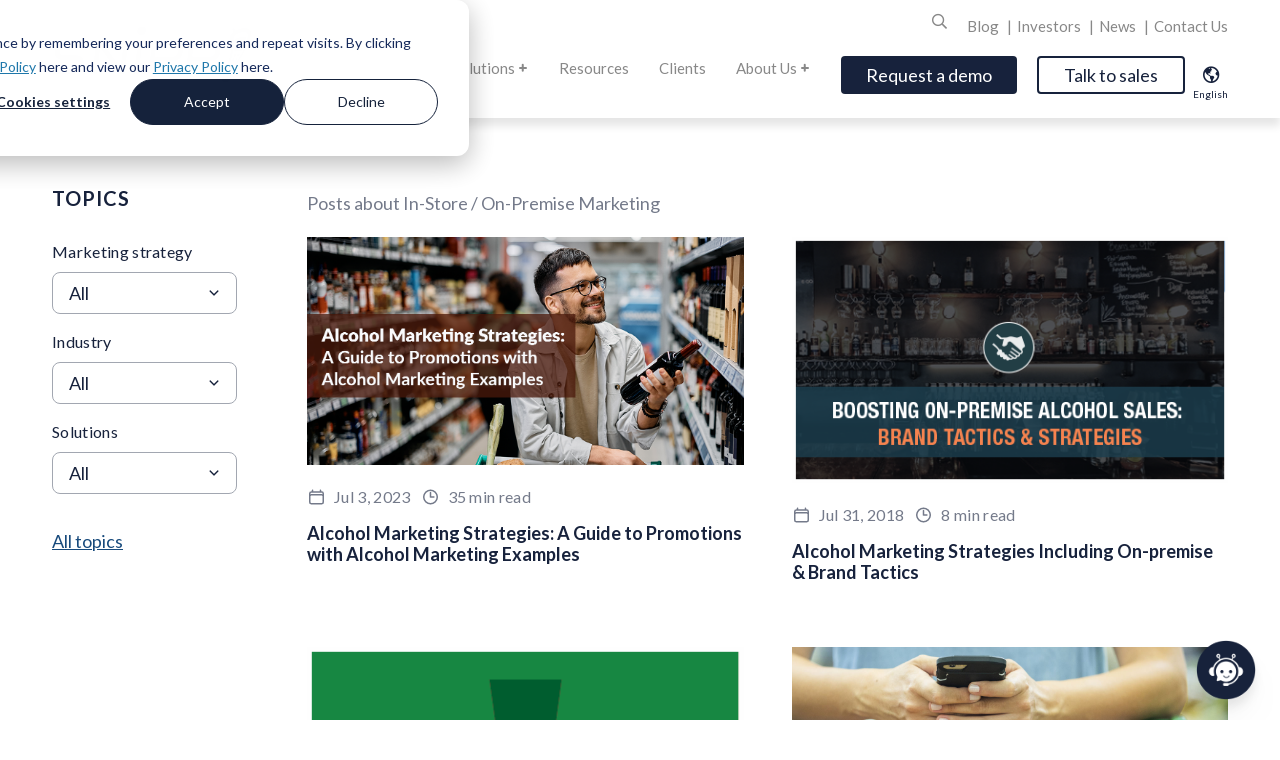

--- FILE ---
content_type: text/html; charset=UTF-8
request_url: https://www.snipp.com/blog/tag/in-store-on-premise-marketing
body_size: 12519
content:
<!doctype html><html lang="en"><head>
    <meta charset="utf-8">
    <title>Snipp Blog | In-Store / On-Premise Marketing</title>
    <link rel="shortcut icon" href="https://www.snipp.com/hubfs/Icons/snipp-favicon.png">
    <meta name="description" content="In-Store / On-Premise Marketing | Snipp enables brands, agencies and marketers to engage with customers and drive sales through receipt processing, mobile promotions, contests, and loyalty">
    
    
    
    
    
    <script src="https://www.manobyte.com/hubfs/jquery-3.5.1.js"></script>
    
    
    <meta name="viewport" content="width=device-width, initial-scale=1">

    
    <meta property="og:description" content="In-Store / On-Premise Marketing | Snipp enables brands, agencies and marketers to engage with customers and drive sales through receipt processing, mobile promotions, contests, and loyalty">
    <meta property="og:title" content="Snipp Blog | In-Store / On-Premise Marketing">
    <meta name="twitter:description" content="In-Store / On-Premise Marketing | Snipp enables brands, agencies and marketers to engage with customers and drive sales through receipt processing, mobile promotions, contests, and loyalty">
    <meta name="twitter:title" content="Snipp Blog | In-Store / On-Premise Marketing">

    

    
    <style>
a.cta_button{-moz-box-sizing:content-box !important;-webkit-box-sizing:content-box !important;box-sizing:content-box !important;vertical-align:middle}.hs-breadcrumb-menu{list-style-type:none;margin:0px 0px 0px 0px;padding:0px 0px 0px 0px}.hs-breadcrumb-menu-item{float:left;padding:10px 0px 10px 10px}.hs-breadcrumb-menu-divider:before{content:'›';padding-left:10px}.hs-featured-image-link{border:0}.hs-featured-image{float:right;margin:0 0 20px 20px;max-width:50%}@media (max-width: 568px){.hs-featured-image{float:none;margin:0;width:100%;max-width:100%}}.hs-screen-reader-text{clip:rect(1px, 1px, 1px, 1px);height:1px;overflow:hidden;position:absolute !important;width:1px}
</style>

<link rel="stylesheet" href="https://www.snipp.com/hubfs/hub_generated/template_assets/1/36702388682/1769200523203/template_main.min.css">
<link rel="stylesheet" href="https://www.snipp.com/hubfs/hub_generated/template_assets/1/36702660243/1769200524146/template_slick.min.css">
<link rel="stylesheet" href="https://www.snipp.com/hubfs/hub_generated/template_assets/1/36702398045/1769200523252/template_theme-overrides.min.css">
<link rel="stylesheet" href="https://www.snipp.com/hubfs/hub_generated/template_assets/1/133504972566/1769200523276/template_blog-2023.min.css">
<link rel="stylesheet" href="https://www.snipp.com/hubfs/hub_generated/module_assets/1/36702988897/1756217306245/module_menu-section.min.css">
<link rel="stylesheet" href="https://www.snipp.com/hubfs/hub_generated/module_assets/1/36702412717/1743514346741/module_social-follow.min.css">

<style>
  .popup_form .dnd-section {
    padding: 0;
  }
   .popup_form h3 {
     margin-bottom: 20px;
  }
    input.hs-button.primary.large {
       width: 100%;
    padding: 12px;
  }
 .popup_form.re-pop-wrapper {
   display: none;
  }
.re-pop-wrapper .close {
    border: none;
    height: 32px;
}
  .form-wrapper p {
   line-height: 1.5em; 
  }
  .re-pop-wrapper.popup_form--open {
    z-index: 9999;
    opacity: 1;
   display: flex;
}
  .re-pop-wrapper.popup_form--open .re-pop {
    top: 0;
}
  #popupFormBtn {
     font-family: Lato;
    font-size: 18px;
    padding: 7px 25px;
    background: #17223c;
    color: #FFFFFF !important;
    border: 0px solid #feb406;
    border-radius: 4px;
    box-shadow: rgba(254, 180, 6, 1) 0 0 10px -10px inset;
  }
  #popupFormBtn:hover {
    color: #FFFFFF !important;
    box-shadow: rgba(254, 180, 6, 1) 300px 0 10px -10px inset;
  }
  #popupFormBtnSecondary {
     font-family: Lato;
    font-size: 18px;
    padding: 7px 25px;
    background: transparent;
    color: #17223c !important;
    border: 2px solid #17223c;
    border-radius: 4px;
    box-shadow: rgba(254, 180, 6, 1) 0 0 10px -10px inset;
    margin-left: 20px;
  }
  #popupFormBtnSecondary:hover {
    color: #FFFFFF !important;
    box-shadow: rgba(254, 180, 6, 1) 300px 0 10px -10px inset;
    border: 2px solid #feb406;
  }
</style>

<link rel="stylesheet" href="/hs/hsstatic/cos-LanguageSwitcher/static-1.336/sass/LanguageSwitcher.css">
<style>
  @font-face {
    font-family: "Lato";
    font-weight: 400;
    font-style: normal;
    font-display: swap;
    src: url("/_hcms/googlefonts/Lato/regular.woff2") format("woff2"), url("/_hcms/googlefonts/Lato/regular.woff") format("woff");
  }
  @font-face {
    font-family: "Lato";
    font-weight: 700;
    font-style: normal;
    font-display: swap;
    src: url("/_hcms/googlefonts/Lato/700.woff2") format("woff2"), url("/_hcms/googlefonts/Lato/700.woff") format("woff");
  }
</style>

    

    
<!--  Added by GoogleAnalytics integration -->
<script>
var _hsp = window._hsp = window._hsp || [];
_hsp.push(['addPrivacyConsentListener', function(consent) { if (consent.allowed || (consent.categories && consent.categories.analytics)) {
  (function(i,s,o,g,r,a,m){i['GoogleAnalyticsObject']=r;i[r]=i[r]||function(){
  (i[r].q=i[r].q||[]).push(arguments)},i[r].l=1*new Date();a=s.createElement(o),
  m=s.getElementsByTagName(o)[0];a.async=1;a.src=g;m.parentNode.insertBefore(a,m)
})(window,document,'script','//www.google-analytics.com/analytics.js','ga');
  ga('create','UA-8149229-4','auto');
  ga('send','pageview');
}}]);
</script>

<!-- /Added by GoogleAnalytics integration -->

<!--  Added by GoogleTagManager integration -->
<script>
var _hsp = window._hsp = window._hsp || [];
window.dataLayer = window.dataLayer || [];
function gtag(){dataLayer.push(arguments);}

var useGoogleConsentModeV2 = true;
var waitForUpdateMillis = 1000;



var hsLoadGtm = function loadGtm() {
    if(window._hsGtmLoadOnce) {
      return;
    }

    if (useGoogleConsentModeV2) {

      gtag('set','developer_id.dZTQ1Zm',true);

      gtag('consent', 'default', {
      'ad_storage': 'denied',
      'analytics_storage': 'denied',
      'ad_user_data': 'denied',
      'ad_personalization': 'denied',
      'wait_for_update': waitForUpdateMillis
      });

      _hsp.push(['useGoogleConsentModeV2'])
    }

    (function(w,d,s,l,i){w[l]=w[l]||[];w[l].push({'gtm.start':
    new Date().getTime(),event:'gtm.js'});var f=d.getElementsByTagName(s)[0],
    j=d.createElement(s),dl=l!='dataLayer'?'&l='+l:'';j.async=true;j.src=
    'https://www.googletagmanager.com/gtm.js?id='+i+dl;f.parentNode.insertBefore(j,f);
    })(window,document,'script','dataLayer','GTM-KMLWJDC');

    window._hsGtmLoadOnce = true;
};

_hsp.push(['addPrivacyConsentListener', function(consent){
  if(consent.allowed || (consent.categories && consent.categories.analytics)){
    hsLoadGtm();
  }
}]);

</script>

<!-- /Added by GoogleTagManager integration -->


<!-- Google Font Render blocking-->
<link rel="preload" as="style" href="https://fonts.googleapis.com/css?family=Lato:regular&amp;display=swap">
<link rel="stylesheet" media="print" onload="this.onload=null;this.removeAttribute('media');" href="https://fonts.googleapis.com/css?family=Lato:regular&amp;display=swap">

<!-- Hotjar Tracking Code for https://www.snipp.com/ -->
<script>
    (function(h,o,t,j,a,r){
        h.hj=h.hj||function(){(h.hj.q=h.hj.q||[]).push(arguments)};
        h._hjSettings={hjid:2357781,hjsv:6};
        a=o.getElementsByTagName('head')[0];
        r=o.createElement('script');r.async=1;
        r.src=t+h._hjSettings.hjid+j+h._hjSettings.hjsv;
        a.appendChild(r);
    })(window,document,'https://static.hotjar.com/c/hotjar-','.js?sv=');
</script>
<script>(function (c, p, d, u, id, i) {
  id = ''; // Optional Custom ID for user in your system
  u = 'https://tracking.g2crowd.com/attribution_tracking/conversions/' + c + '.js?p=' + encodeURI(p) + '&e=' + id;
  i = document.createElement('script');
  i.type = 'application/javascript';
  i.async = true;
  i.src = u;
  d.getElementsByTagName('head')[0].appendChild(i);
}("5600", document.location.href, document));</script>

<!-- Global site tag (gtag.js) - Google Ads: 998439647 --> <script async src="https://www.googletagmanager.com/gtag/js?id=AW-998439647"></script> <script> window.dataLayer = window.dataLayer || []; function gtag(){dataLayer.push(arguments);} gtag('js', new Date()); gtag('config', 'AW-998439647'); </script>

<script type="text/javascript">
    (function(c,l,a,r,i,t,y){
        c[a]=c[a]||function(){(c[a].q=c[a].q||[]).push(arguments)};
        t=l.createElement(r);t.async=1;t.src="https://www.clarity.ms/tag/"+i;
        y=l.getElementsByTagName(r)[0];y.parentNode.insertBefore(t,y);
    })(window, document, "clarity", "script", "gqf0r8o2tz");
</script>

<script type="module" src="https://widget.younet.ai/index.js?modelHash=8Kmewu&amp;type=bubble&amp;imgUrl=https://www.snipp.com/hubfs/Images/Chat%20icon.png"></script>
<meta property="og:image" content="https://www.snipp.com/hubfs/default-featured-image-rectangle-light-3.png">
<meta property="og:image:width" content="1200">
<meta property="og:image:height" content="627">

<meta name="twitter:image" content="https://www.snipp.com/hubfs/default-featured-image-rectangle-light-3.png">


<meta property="og:url" content="https://www.snipp.com/blog/tag/in-store-on-premise-marketing">
<meta property="og:type" content="blog">
<meta name="twitter:card" content="summary">
<link rel="alternate" type="application/rss+xml" href="https://www.snipp.com/blog/rss.xml">
<meta name="twitter:domain" content="www.snipp.com">
<script src="//platform.linkedin.com/in.js" type="text/javascript">
    lang: en_US
</script>

<meta http-equiv="content-language" content="en">
<link rel="alternate" hreflang="de" href="https://www.snipp.com/de/blog/tag/in-store-on-premise-marketing">
<link rel="alternate" hreflang="en" href="https://www.snipp.com/blog/tag/in-store-on-premise-marketing">






    
  
  

  <meta name="generator" content="HubSpot"></head>
  <body>
<!--  Added by GoogleTagManager integration -->
<noscript><iframe src="https://www.googletagmanager.com/ns.html?id=GTM-KMLWJDC" height="0" width="0" style="display:none;visibility:hidden"></iframe></noscript>

<!-- /Added by GoogleTagManager integration -->

    <div class="body-wrapper   hs-content-id-146406466380 hs-blog-listing hs-blog-id-35376929272">
      <div class="static-header">
        
          <div data-global-resource-path="Snipp/templates/partials/header.html"><!--
  templateType: "global_partial"
  label: "Page Header"
  isAvailableForNewContent: false
-->




<!--
  templateType: global_partial
  label: Page Header
-->
<div class="header-container-wrapper">
  <div class="header-container container-fluid">

    <div class="row-fluid-wrapper row-depth-1 row-number-1 ">
      <div class="row-fluid ">
        <div class="span12 widget-span widget-type-global_group " style="" data-widget-type="global_group" data-x="0" data-w="12">
          <!-- start coded_template: id:22761193007 path:generated_global_groups/22761193005.html -->
          <div class="" data-global-widget-path="generated_global_groups/22761193005.html"><div class="row-fluid-wrapper row-depth-1 row-number-1 ">
            <div class="row-fluid ">
              <div class="sticky-space"></div>
              <div class="span12 widget-span widget-type-cell sticky-header sticky-true" style="" data-widget-type="cell" data-x="0" data-w="12">

                <div class="">
                  <div class="">
                    
                    <div class="bottom-bar" style="" data-widget-type="cell" data-x="0" data-w="12">
                      <div class="container">
                        <div class="h-logo">
                          <div id="hs_cos_wrapper_module_160268847205280" class="hs_cos_wrapper hs_cos_wrapper_widget hs_cos_wrapper_type_module" style="" data-hs-cos-general-type="widget" data-hs-cos-type="module"><a href="https://www.snipp.com?hsLang=en">
  
	<img class="top-img" src="https://www.snipp.com/hs-fs/hubfs/Snipp.Com.png?width=217&amp;height=75&amp;name=Snipp.Com.png" alt="Snipp.Com" width="217" height="75" srcset="https://www.snipp.com/hs-fs/hubfs/Snipp.Com.png?width=109&amp;height=38&amp;name=Snipp.Com.png 109w, https://www.snipp.com/hs-fs/hubfs/Snipp.Com.png?width=217&amp;height=75&amp;name=Snipp.Com.png 217w, https://www.snipp.com/hs-fs/hubfs/Snipp.Com.png?width=326&amp;height=113&amp;name=Snipp.Com.png 326w, https://www.snipp.com/hs-fs/hubfs/Snipp.Com.png?width=434&amp;height=150&amp;name=Snipp.Com.png 434w, https://www.snipp.com/hs-fs/hubfs/Snipp.Com.png?width=543&amp;height=188&amp;name=Snipp.Com.png 543w, https://www.snipp.com/hs-fs/hubfs/Snipp.Com.png?width=651&amp;height=225&amp;name=Snipp.Com.png 651w" sizes="(max-width: 217px) 100vw, 217px">
  
  
	<img class="scroll-img" src="https://www.snipp.com/hs-fs/hubfs/SnippInteractive_logo.png?width=217&amp;height=75&amp;name=SnippInteractive_logo.png" alt="SnippInteractive_logo" width="217" height="75" srcset="https://www.snipp.com/hs-fs/hubfs/SnippInteractive_logo.png?width=109&amp;height=38&amp;name=SnippInteractive_logo.png 109w, https://www.snipp.com/hs-fs/hubfs/SnippInteractive_logo.png?width=217&amp;height=75&amp;name=SnippInteractive_logo.png 217w, https://www.snipp.com/hs-fs/hubfs/SnippInteractive_logo.png?width=326&amp;height=113&amp;name=SnippInteractive_logo.png 326w, https://www.snipp.com/hs-fs/hubfs/SnippInteractive_logo.png?width=434&amp;height=150&amp;name=SnippInteractive_logo.png 434w, https://www.snipp.com/hs-fs/hubfs/SnippInteractive_logo.png?width=543&amp;height=188&amp;name=SnippInteractive_logo.png 543w, https://www.snipp.com/hs-fs/hubfs/SnippInteractive_logo.png?width=651&amp;height=225&amp;name=SnippInteractive_logo.png 651w" sizes="(max-width: 217px) 100vw, 217px">
  
</a></div>
                        </div>
                        <div class="h-content">
                          <div class="top-soc">
                            
                            <div class="hide-mobile search-wrapper" style="" data-widget-type="custom_widget" data-x="9" data-w="1">
                              <div id="hs_cos_wrapper_module_1563822073910142" class="hs_cos_wrapper hs_cos_wrapper_widget hs_cos_wrapper_type_module" style="" data-hs-cos-general-type="widget" data-hs-cos-type="module">

                                <div class="nav-search">
                                  <div class="nav-search-icon">
                                    <i class="far fa-search" aria-hidden="true"></i>
                                  </div>
                                  <div class="hs-search-field"> 
                                    <div class="hs-search-field__bar"> 
                                      <form action="/hs-search-results">

                                        <input type="text" class="hs-search-field__input" name="term" autocomplete="off" aria-label="Search" placeholder="Search">
                                        <input type="hidden" name="type" value="SITE_PAGE">
                                        <input type="hidden" name="type" value="BLOG_POST">
                                        <input type="hidden" name="type" value="LISTING_PAGE">

                                        <button aria-label="Search"><span id="hs_cos_wrapper_module_1563822073910142_" class="hs_cos_wrapper hs_cos_wrapper_widget hs_cos_wrapper_type_icon" style="" data-hs-cos-general-type="widget" data-hs-cos-type="icon"><svg version="1.0" xmlns="http://www.w3.org/2000/svg" viewbox="0 0 512 512" aria-hidden="true"><g id="layer1"><path d="M505 442.7L405.3 343c-4.5-4.5-10.6-7-17-7H372c27.6-35.3 44-79.7 44-128C416 93.1 322.9 0 208 0S0 93.1 0 208s93.1 208 208 208c48.3 0 92.7-16.4 128-44v16.3c0 6.4 2.5 12.5 7 17l99.7 99.7c9.4 9.4 24.6 9.4 33.9 0l28.3-28.3c9.4-9.4 9.4-24.6.1-34zM208 336c-70.7 0-128-57.2-128-128 0-70.7 57.2-128 128-128 70.7 0 128 57.2 128 128 0 70.7-57.2 128-128 128z"></path></g></svg></span></button>

                                      </form>
                                    </div>
                                    <ul class="hs-search-field__suggestions"></ul>
                                  </div>
                                </div></div>

                            </div><!--end widget-span -->
                            
                            <div>
                              
                              <ul class="mb-main-nav">
                                  
                                  
                                  <li class="hs-menu-item hs-menu-depth-1 " aria-role="none">
      <a href="https://www.snipp.com/blog" class="" aria-role="menuitem">Blog </a></li>
                                  
                                  <li class="hs-menu-item hs-menu-depth-1 " aria-role="none">
      <a href="https://www.snipp.com/investors" class="" aria-role="menuitem">Investors </a></li>
                                  
                                  <li class="hs-menu-item hs-menu-depth-1 " aria-role="none">
      <a href="https://www.snipp.com/company/news" class="" aria-role="menuitem">News </a></li>
                                  
                                  <li class="hs-menu-item hs-menu-depth-1 " aria-role="none">
      <a href="https://www.snipp.com/contact-us" class="" aria-role="menuitem">Contact Us </a></li>
                                  
                                </ul>
                            </div>
                          </div>
                          <div class="main-wrapper  button-true">
                            <div class="menu hide-mobile" style="" data-widget-type="custom_widget" data-x="3" data-w="6">
                              <div id="hs_cos_wrapper_module_15753138905244021" class="hs_cos_wrapper hs_cos_wrapper_widget hs_cos_wrapper_type_module" style="" data-hs-cos-general-type="widget" data-hs-cos-type="module">
                                <ul class="mb-main-nav">
                                  
                                  
                                    <li class="hs-menu-item hs-menu-depth-1 dropdown" aria-role="none" aria-haspopup="true">
      <a href="" class="dropdown-toggle" aria-role="menuitem" data-toggle="dropdown">Solutions <span class="plus"><span class="bar hz"></span><span class="bar vt"></span></span></a><div class="dropdown-menu">
        <ul class="sub-menu" aria-role="menu">
          <li><a href="https://www.snipp.com/consumer-promotions-contest-management" aria-role="menuitem">Promotions &amp; Contest Management</a></li><li><a href="https://www.snipp.com/sweepstakes-administration" aria-role="menuitem">Sweepstakes Administration</a></li><li><a href="https://www.snipp.com/receipt-processing" aria-role="menuitem">Receipt Processing Platform</a></li><li><a href="https://www.snipp.com/digital-coupon-management-software" aria-role="menuitem">Digital Coupon Platform</a></li><li><a href="https://www.snipp.com/customer-loyalty-platform" aria-role="menuitem">Customer Loyalty Platform</a></li><li><a href="https://www.snipp.com/b2b-channel-loyalty-platform" aria-role="menuitem">B2B Channel Loyalty Platform</a></li><li><a href="https://www.snipp.com/rebate-management-platform" aria-role="menuitem">Digital Rebate Management</a></li><li><a href="https://www.snipp.com/customer-rewards-platform" aria-role="menuitem">Customer Rewards Platform</a></li><li><a href="https://www.snipp.com/financial-media-network" aria-role="menuitem">Financial Media Network</a></li><li><a href="https://www.snipp.com/data-insights" aria-role="menuitem">Customer Data Analytics</a></li></ul>
      </div></li>
                                  
                                    <li class="hs-menu-item hs-menu-depth-1 " aria-role="none">
      <a href="https://www.snipp.com/resources" class="" aria-role="menuitem">Resources </a></li>
                                  
                                    <li class="hs-menu-item hs-menu-depth-1 " aria-role="none">
      <a href="https://www.snipp.com/client" class="" aria-role="menuitem">Clients </a></li>
                                  
                                    <li class="hs-menu-item hs-menu-depth-1 dropdown" aria-role="none" aria-haspopup="true">
      <a href="https://www.snipp.com/about-us" class="dropdown-toggle" aria-role="menuitem" data-toggle="dropdown">About Us <span class="plus"><span class="bar hz"></span><span class="bar vt"></span></span></a><div class="dropdown-menu">
        <ul class="sub-menu" aria-role="menu">
          <li><a href="https://www.snipp.com/board-members" aria-role="menuitem">Board of Directors</a></li><li><a href="https://www.snipp.com/management" aria-role="menuitem">Management</a></li><li><a href="https://www.snipp.com/jobs" aria-role="menuitem">Careers</a></li></ul>
      </div></li>
                                  
                                  
                                  
                                  
                                  
                                  
                                     <button id="popupFormBtn" aria-label="Open" aria-expanded="false">
                                      Request a demo
                                     </button>
                                     <div class="popup_form re-pop-wrapper" id="popupForm" aria-hidden="false">
                                       <div class="re-pop">
                                         <div class="hide-labels-true">
                                           <button class="close" id="popupFormCloseBtn"><i class="fas fa-times" aria-hidden="true"></i></button>
                                            <div class="hide-labels-">
                                             
                                      <div class="form-wrapper [&amp;.hide-title_.form-title]:hidden ">
                                         <div style="position: relative">
                                            <h3 style="text-align: center;">Request a Demo</h3></div>
                                          <div class="popup_form dnd-section">
                                              <span id="hs_cos_wrapper_" class="hs_cos_wrapper hs_cos_wrapper_widget hs_cos_wrapper_type_form" style="" data-hs-cos-general-type="widget" data-hs-cos-type="form">
<div id="hs_form_target_form_847833089"></div>








</span>
                                                </div>
                                          </div>
                                      </div>

                                          </div>
                                        </div>
                                      </div>
                                     
                                  
                                  
                                  
                                  
                                  
                                  
                                  
                                  
                                     <button id="popupFormBtnSecondary" aria-label="Open" aria-expanded="false">
                                      Talk to sales
                                     </button>
                                     <div class="popup_form re-pop-wrapper" id="popupFormSecondary" aria-hidden="false">
                                       <div class="re-pop">
                                         <div class="hide-labels-true">
                                           <button class="close" id="popupFormCloseBtnSecondary"><i class="fas fa-times" aria-hidden="true"></i></button>
                                            <div class="hide-labels-">
                                             
                                              <div class="form-wrapper [&amp;.hide-title_.form-title]:hidden ">
                                                 <div style="position: relative">
                                                    <h3 style="text-align: center;">Talk to Sales</h3></div>
                                                  <div class="popup_form dnd-section">
                                                      <span id="hs_cos_wrapper_" class="hs_cos_wrapper hs_cos_wrapper_widget hs_cos_wrapper_type_form" style="" data-hs-cos-general-type="widget" data-hs-cos-type="form">
<div id="hs_form_target_form_460561115"></div>








</span>
                                                        </div>
                                                  </div>
                                              </div>

                                          </div>
                                        </div>
                                      </div>
                                     
                                  
                                </ul>
                              </div>

                            </div><!--end widget-span -->
                            
                            <div class="header__language-switcher header--element">
                              <div class="header__language-switcher--label">
                                <div id="hs_cos_wrapper_language-switcher" class="hs_cos_wrapper hs_cos_wrapper_widget hs_cos_wrapper_type_module widget-type-language_switcher" style="" data-hs-cos-general-type="widget" data-hs-cos-type="module"><span id="hs_cos_wrapper_language-switcher_" class="hs_cos_wrapper hs_cos_wrapper_widget hs_cos_wrapper_type_language_switcher" style="" data-hs-cos-general-type="widget" data-hs-cos-type="language_switcher"><div class="lang_switcher_class">
   <div class="globe_class" onclick="">
       <ul class="lang_list_class">
           <li>
               <a class="lang_switcher_link" data-language="en" lang="en" href="https://www.snipp.com/blog/tag/in-store-on-premise-marketing">English</a>
           </li>
           <li>
               <a class="lang_switcher_link" data-language="de" lang="de" href="https://www.snipp.com/de/blog/tag/in-store-on-premise-marketing">Deutsch</a>
           </li>
       </ul>
   </div>
</div></span></div>
                                <div class="header__language-switcher--label-current"> English</div>
                              </div>
                            </div>
                            
                            <div class="span1 widget-span widget-type-custom_widget mobile-only mobile-ham" style="" data-widget-type="custom_widget" data-x="11" data-w="1">
                              <div id="hs_cos_wrapper_module_1563894540831159" class="hs_cos_wrapper hs_cos_wrapper_widget hs_cos_wrapper_type_module" style="" data-hs-cos-general-type="widget" data-hs-cos-type="module"><div><span class="mobile-click"><div class="ham-wrap"><span class="ham1"></span><span class="ham2"></span><span class="ham3"></span></div><span class="ham-text">Menu</span></span></div></div>

                            </div><!--end widget-span -->
                          </div>
                        </div>
                      </div>
                      
                      
                      
                      
                      

                    </div><!--end widget-span -->
                  </div><!--end row-->
                </div><!--end row-wrapper -->

                <div class="row-fluid-wrapper row-depth-1 row-number-5 ">
                  <div class="row-fluid ">
                    <div id="mobile-menu" class="span12 widget-span widget-type-cell " style="" data-widget-type="cell" data-x="0" data-w="12">

                      <div class="row-fluid-wrapper row-depth-1 row-number-6 ">
                        <div class="row-fluid ">
                          <div class="span12 widget-span widget-type-cell " style="" data-widget-type="cell" data-x="0" data-w="12">
                            
                            <div class="row-fluid-wrapper row-depth-1 row-number-7 ">
                              <div class="row-fluid ">
                                <div class="span12 widget-span widget-type-custom_widget " style="" data-widget-type="custom_widget" data-x="0" data-w="12">
                                  <div id="hs_cos_wrapper_module_1563810527114215" class="hs_cos_wrapper hs_cos_wrapper_widget hs_cos_wrapper_type_module" style="" data-hs-cos-general-type="widget" data-hs-cos-type="module">

                                    <div class="hs-search-field"> 
                                      <div class="hs-search-field__bar"> 
                                        <form action="/hs-search-results">

                                          <input type="text" class="hs-search-field__input" name="term" autocomplete="off" aria-label="Search" placeholder="Search">
                                          <input type="hidden" name="type" value="SITE_PAGE">
                                          <input type="hidden" name="type" value="BLOG_POST">
                                          <input type="hidden" name="type" value="LISTING_PAGE">

                                        </form>
                                      </div>
                                      <ul class="hs-search-field__suggestions"></ul>
                                    </div></div>

                                </div><!--end widget-span -->
                              </div><!--end row-->
                            </div><!--end row-wrapper -->
                            
                            <div class="row-fluid-wrapper row-depth-1 row-number-8 ">
                              <div class="row-fluid ">
                                <div class="span12 widget-span widget-type-custom_widget " style="" data-widget-type="custom_widget" data-x="0" data-w="12">
                                  <div id="hs_cos_wrapper_module_15753856750574154" class="hs_cos_wrapper hs_cos_wrapper_widget hs_cos_wrapper_type_module" style="" data-hs-cos-general-type="widget" data-hs-cos-type="module">
                                    <ul class="mb-mobile-nav">
                                      
                                      
                                      <li class="hs-menu-item hs-menu-depth-1 dropdown" aria-role="none" aria-haspopup="true">
      <a href="#" class="dropdown-toggle" aria-role="menuitem" data-toggle="dropdown">Solutions <span class="plus"><span class="bar hz"></span><span class="bar vt"></span></span></a><div class="dropdown-menu">
        <ul class="sub-menu" aria-role="menu"><li><a href="https://www.snipp.com/consumer-promotions-contest-management" aria-role="menuitem">Promotions &amp; Contest Management</a></li><li><a href="https://www.snipp.com/sweepstakes-administration" aria-role="menuitem">Sweepstakes Administration</a></li><li><a href="https://www.snipp.com/receipt-processing" aria-role="menuitem">Receipt Processing Platform</a></li><li><a href="https://www.snipp.com/digital-coupon-management-software" aria-role="menuitem">Digital Coupon Platform</a></li><li><a href="https://www.snipp.com/customer-loyalty-platform" aria-role="menuitem">Customer Loyalty Platform</a></li><li><a href="https://www.snipp.com/b2b-channel-loyalty-platform" aria-role="menuitem">B2B Channel Loyalty Platform</a></li><li><a href="https://www.snipp.com/rebate-management-platform" aria-role="menuitem">Digital Rebate Management</a></li><li><a href="https://www.snipp.com/customer-rewards-platform" aria-role="menuitem">Customer Rewards Platform</a></li><li><a href="https://www.snipp.com/financial-media-network" aria-role="menuitem">Financial Media Network</a></li><li><a href="https://www.snipp.com/data-insights" aria-role="menuitem">Customer Data Analytics</a></li></ul>
      </div></li>
                                      
                                      <li class="hs-menu-item hs-menu-depth-1 " aria-role="none">
      <a href="https://www.snipp.com/resources" class="" aria-role="menuitem">Resources </a></li>
                                      
                                      <li class="hs-menu-item hs-menu-depth-1 " aria-role="none">
      <a href="https://www.snipp.com/client" class="" aria-role="menuitem">Clients </a></li>
                                      
                                      <li class="hs-menu-item hs-menu-depth-1 dropdown" aria-role="none" aria-haspopup="true">
      <a href="#" class="dropdown-toggle" aria-role="menuitem" data-toggle="dropdown">About Us <span class="plus"><span class="bar hz"></span><span class="bar vt"></span></span></a><div class="dropdown-menu">
        <ul class="sub-menu" aria-role="menu"><li><a href="https://www.snipp.com/about-us" aria-role="menuitem">About Us</a></li><li><a href="https://www.snipp.com/board-members" aria-role="menuitem">Board of Directors</a></li><li><a href="https://www.snipp.com/management" aria-role="menuitem">Management</a></li><li><a href="https://www.snipp.com/jobs" aria-role="menuitem">Careers</a></li></ul>
      </div></li>
                                      
                                      
                                      
                                      <li class="hs-menu-item hs-menu-depth-1 " aria-role="none">
      <a href="https://www.snipp.com/blog" class="" aria-role="menuitem">Blog </a></li>
                                      
                                      <li class="hs-menu-item hs-menu-depth-1 " aria-role="none">
      <a href="https://www.snipp.com/investors" class="" aria-role="menuitem">Investors </a></li>
                                      
                                      <li class="hs-menu-item hs-menu-depth-1 " aria-role="none">
      <a href="https://www.snipp.com/company/news" class="" aria-role="menuitem">News </a></li>
                                      
                                      <li class="hs-menu-item hs-menu-depth-1 " aria-role="none">
      <a href="https://www.snipp.com/contact-us" class="" aria-role="menuitem">Contact Us </a></li>
                                      
                                    </ul>
                                  </div>

                                </div><!--end widget-span -->
                              </div><!--end row-->
                            </div><!--end row-wrapper -->

                            <div class="row-fluid-wrapper row-depth-1 row-number-9 ">
                              <div class="row-fluid ">
                                <div class="span12 widget-span widget-type-custom_widget " style="" data-widget-type="custom_widget" data-x="0" data-w="12">
                                  <div id="hs_cos_wrapper_module_156416085861241" class="hs_cos_wrapper hs_cos_wrapper_widget hs_cos_wrapper_type_module" style="" data-hs-cos-general-type="widget" data-hs-cos-type="module"><div class="social-links">
                                    
                                        
                                          
                                        
                                        <a class="social-links__link" href="https://www.facebook.com/SnippInc/" rel="noopener" target="_blank">
                                          <span id="hs_cos_wrapper_" class="hs_cos_wrapper hs_cos_wrapper_widget hs_cos_wrapper_type_icon social-links__icon" style="" data-hs-cos-general-type="widget" data-hs-cos-type="icon"><svg version="1.0" xmlns="http://www.w3.org/2000/svg" viewbox="0 0 264 512" aria-labelledby="facebook-f5" role="img"><title id="facebook-f5">Follow us on Facebook</title><g id="facebook-f5_layer"><path d="M76.7 512V283H0v-91h76.7v-71.7C76.7 42.4 124.3 0 193.8 0c33.3 0 61.9 2.5 70.2 3.6V85h-48.2c-37.8 0-45.1 18-45.1 44.3V192H256l-11.7 91h-73.6v229" /></g></svg></span>
                                        </a>
                                        
                                        
                                          
                                        
                                        <a class="social-links__link" href="https://twitter.com/SnippInc" rel="noopener" target="_blank">
                                          <span id="hs_cos_wrapper__2" class="hs_cos_wrapper hs_cos_wrapper_widget hs_cos_wrapper_type_icon social-links__icon" style="" data-hs-cos-general-type="widget" data-hs-cos-type="icon"><svg version="1.0" xmlns="http://www.w3.org/2000/svg" viewbox="0 0 512 512" aria-labelledby="twitter6" role="img"><title id="twitter6">Follow us on Twitter</title><g id="twitter6_layer"><path d="M459.37 151.716c.325 4.548.325 9.097.325 13.645 0 138.72-105.583 298.558-298.558 298.558-59.452 0-114.68-17.219-161.137-47.106 8.447.974 16.568 1.299 25.34 1.299 49.055 0 94.213-16.568 130.274-44.832-46.132-.975-84.792-31.188-98.112-72.772 6.498.974 12.995 1.624 19.818 1.624 9.421 0 18.843-1.3 27.614-3.573-48.081-9.747-84.143-51.98-84.143-102.985v-1.299c13.969 7.797 30.214 12.67 47.431 13.319-28.264-18.843-46.781-51.005-46.781-87.391 0-19.492 5.197-37.36 14.294-52.954 51.655 63.675 129.3 105.258 216.365 109.807-1.624-7.797-2.599-15.918-2.599-24.04 0-57.828 46.782-104.934 104.934-104.934 30.213 0 57.502 12.67 76.67 33.137 23.715-4.548 46.456-13.32 66.599-25.34-7.798 24.366-24.366 44.833-46.132 57.827 21.117-2.273 41.584-8.122 60.426-16.243-14.292 20.791-32.161 39.308-52.628 54.253z" /></g></svg></span>
                                        </a>
                                        
                                        
                                          
                                        
                                        <a class="social-links__link" href="https://www.linkedin.com/company/snipp/" rel="noopener" target="_blank">
                                          <span id="hs_cos_wrapper__3" class="hs_cos_wrapper hs_cos_wrapper_widget hs_cos_wrapper_type_icon social-links__icon" style="" data-hs-cos-general-type="widget" data-hs-cos-type="icon"><svg version="1.0" xmlns="http://www.w3.org/2000/svg" viewbox="0 0 448 512" aria-labelledby="linkedin-in7" role="img"><title id="linkedin-in7">Follow us on LinkedIn</title><g id="linkedin-in7_layer"><path d="M100.3 480H7.4V180.9h92.9V480zM53.8 140.1C24.1 140.1 0 115.5 0 85.8 0 56.1 24.1 32 53.8 32c29.7 0 53.8 24.1 53.8 53.8 0 29.7-24.1 54.3-53.8 54.3zM448 480h-92.7V334.4c0-34.7-.7-79.2-48.3-79.2-48.3 0-55.7 37.7-55.7 76.7V480h-92.8V180.9h89.1v40.8h1.3c12.4-23.5 42.7-48.3 87.9-48.3 94 0 111.3 61.9 111.3 142.3V480z" /></g></svg></span>
                                        </a>
                                        
                                        
                                          
                                        
                                        <a class="social-links__link" href="https://www.youtube.com/user/SnippInteractive" rel="noopener" target="_blank">
                                          <span id="hs_cos_wrapper__4" class="hs_cos_wrapper hs_cos_wrapper_widget hs_cos_wrapper_type_icon social-links__icon" style="" data-hs-cos-general-type="widget" data-hs-cos-type="icon"><svg version="1.0" xmlns="http://www.w3.org/2000/svg" viewbox="0 0 576 512" aria-labelledby="youtube8" role="img"><title id="youtube8">Follow us on Instagram</title><g id="youtube8_layer"><path d="M549.655 124.083c-6.281-23.65-24.787-42.276-48.284-48.597C458.781 64 288 64 288 64S117.22 64 74.629 75.486c-23.497 6.322-42.003 24.947-48.284 48.597-11.412 42.867-11.412 132.305-11.412 132.305s0 89.438 11.412 132.305c6.281 23.65 24.787 41.5 48.284 47.821C117.22 448 288 448 288 448s170.78 0 213.371-11.486c23.497-6.321 42.003-24.171 48.284-47.821 11.412-42.867 11.412-132.305 11.412-132.305s0-89.438-11.412-132.305zm-317.51 213.508V175.185l142.739 81.205-142.739 81.201z" /></g></svg></span>
                                        </a>
                                        
                                    </div></div>

                                </div><!--end widget-span -->
                              </div><!--end row-->
                            </div><!--end row-wrapper -->

                          </div><!--end widget-span -->
                        </div><!--end row-->
                      </div><!--end row-wrapper -->

                    </div><!--end widget-span -->
                  </div><!--end row-->
                </div><!--end row-wrapper -->

              </div><!--end widget-span -->
            </div><!--end row-->
            </div><!--end row-wrapper -->
          </div><!-- end coded_template: id:22761193007 path:generated_global_groups/22761193005.html -->

        </div><!--end widget-span -->
      </div><!--end row-->
    </div><!--end row-wrapper -->

  </div><!--end header -->
</div></div>
        
      </div>

      <div class="static-body">
        

<main class="body-container-wrapper">
  
  
  
  
  <div class="blog-listing-wrap row-fluid-wrapper container">
    <div class="row-fluid listing-body-wrap flex flex-wrap">
      <div class="sidebar-col">
        <div class="inner-sidebar-wrap">
          <h5 class="topics-heading">Topics</h5>
          <div id="hs_cos_wrapper_blog_topics" class="hs_cos_wrapper hs_cos_wrapper_widget hs_cos_wrapper_type_module" style="" data-hs-cos-general-type="widget" data-hs-cos-type="module"><ul class="accordion-wrap non-list form-new" role="presentation">
  
  <form class="topics-form">
    <p class="p-small text-navy" style="margin-bottom: 8px;">Marketing strategy</p>
    <select name="select" onchange="window.open(this.options[this.selectedIndex].value,'_self')">
      <option value="https://www.snipp.com/blog">All</option>
      
      <option value="https://www.snipp.com/blog/tag/b2b-channel-marketing">B2B / Channel Marketing</option>
      
      <option value="https://www.snipp.com/blog/tag/contests-promotions">Contests &amp; Promotions</option>
      
      <option value="https://www.snipp.com/blog/tag/consumer-demographics">Consumer Demographics</option>
      
      <option value="https://www.snipp.com/blog/tag/cpg-marketing">CPG Marketing</option>
      
      <option value="https://www.snipp.com/blog/tag/customer-analytics-basket-analysis">Customer Analytics / Basket Analysis</option>
      
      <option value="https://www.snipp.com/blog/tag/customer-engagement">Customer Engagement</option>
      
      <option value="https://www.snipp.com/blog/tag/customer-rewards">Customer Rewards</option>
      
      <option value="https://www.snipp.com/blog/tag/digital-offers">Digital Offers</option>
      
      <option value="https://www.snipp.com/blog/tag/financial-media-network">Financial Media Network</option>
      
      <option value="https://www.snipp.com/blog/tag/fmcg-marketing">FMCG Marketing</option>
      
      <option value="https://www.snipp.com/blog/tag/gamification-marketing">Gamification Marketing</option>
      
      <option value="https://www.snipp.com/blog/tag/in-store-on-premise-marketing">In-Store / On-Premise Marketing</option>
      
      <option value="https://www.snipp.com/blog/tag/loyalty-marketing">Loyalty Marketing</option>
      
      <option value="https://www.snipp.com/blog/tag/luxury-brands-marketing">Luxury Brands Marketing</option>
      
      <option value="https://www.snipp.com/blog/tag/rebate-marketing">Rebate Marketing</option>
      
      <option value="https://www.snipp.com/blog/tag/receipt-processing">Receipt Processing</option>
      
      <option value="https://www.snipp.com/blog/tag/retail-media">Retail Media</option>
      
      <option value="https://www.snipp.com/blog/tag/shopping-windows-seasonal-marketing">Shopping Windows / Seasonal Marketing</option>
      
      <option value="https://www.snipp.com/blog/tag/shopper-marketing-retail-marketing">Shopper Marketing / Retail Marketing</option>
      
      <option value="https://www.snipp.com/blog/tag/sports-marketing">Sports Marketing</option>
      
      <option value="https://www.snipp.com/blog/tag/sweepstakes-marketing">Sweepstakes Marketing</option>
      
    </select>
  </form>
  
  <form class="topics-form">
    <p class="p-small text-navy" style="margin-bottom: 8px;">Industry</p>
    <select name="select" onchange="window.open(this.options[this.selectedIndex].value,'_self')">
      <option value="https://www.snipp.com/blog">All</option>
      
      <option value="https://www.snipp.com/blog/tag/alcohol-wine-spirits">Alcohol, Wine &amp; Spirits</option>
      
      <option value="https://www.snipp.com/blog/tag/beauty-cosmetics">Beauty &amp; Cosmetics</option>
      
      <option value="https://www.snipp.com/blog/tag/b2b-channel-marketing">B2B / Channel Marketing</option>
      
      <option value="https://www.snipp.com/blog/tag/cpg-fmcg">CPG / FMCG</option>
      
      <option value="https://www.snipp.com/blog/tag/financial-services">Financial Services</option>
      
      <option value="https://www.snipp.com/blog/tag/food-beverage">Food &amp; Beverage</option>
      
      <option value="https://www.snipp.com/blog/tag/healthcare-otc-pharma">Healthcare / OTC Pharma</option>
      
      <option value="https://www.snipp.com/blog/tag/home-cleaning">Home Cleaning</option>
      
      <option value="https://www.snipp.com/blog/tag/personal-care">Personal Care</option>
      
      <option value="https://www.snipp.com/blog/tag/pet-care">Pet Care</option>
      
    </select>
  </form>
  
  <form class="topics-form">
    <p class="p-small text-navy" style="margin-bottom: 8px;">Solutions</p>
    <select name="select" onchange="window.open(this.options[this.selectedIndex].value,'_self')">
      <option value="https://www.snipp.com/blog">All</option>
      
      <option value="https://www.snipp.com/blog/tag/contests-promotions">Contests &amp; Promotions</option>
      
      <option value="https://www.snipp.com/blog/tag/sweepstakes-management">Sweepstakes Management</option>
      
      <option value="https://www.snipp.com/blog/tag/receipt-processing">Receipt Processing</option>
      
      <option value="https://www.snipp.com/blog/tag/digital-offers">Digital Offers</option>
      
      <option value="https://www.snipp.com/blog/tag/customer-loyalty-platform">Customer Loyalty Platform</option>
      
      <option value="https://www.snipp.com/blog/tag/rebates-cash-back">Rebates / Cash-back</option>
      
      <option value="https://www.snipp.com/blog/tag/customer-rewards">Customer Rewards</option>
      
      <option value="https://www.snipp.com/blog/tag/customer-data-analytics">Customer Data &amp; Analytics</option>
      
      <option value="https://www.snipp.com/blog/tag/financial-media-network">Financial Media Network</option>
      
    </select>
  </form>
  
</ul>

<p style="padding-top:18px;">
  <a href="https://www.snipp.com/blog" class="text-blue hover-no-decoration">
    
    All topics
    
  </a>
</p></div>
        </div>
      </div>
      <div class="body-col">
        
        <p style="font-weight: 500; line-height: 36px; margin-bottom: 16px;" class="text-grey-60">
          
            Posts about In-Store / On-Premise Marketing
          
        </p>
        
        <div class="cards-wrap-2 grid gap-x-48 gap-y-64">

          

          <article class="card blog-card">
            <a href="https://www.snipp.com/blog/alcohol-marketing-strategies-a-guide-to-alcohol-promotions-with-examples" class="card-link no-decoration block zoom-img-wrap">
              <div class="card-img img-wrap flex items-center bg-grey-light overflow-hidden">
                <img src="https://www.snipp.com/hubfs/Alcohol%20Marketing%20Strategies%20Blog.png" alt="" class="featured-img object-cover object-center zoom-img" loading="lazy" width="100%">
              </div>
              <div class="flex flex-wrap justify-between">
                <p class="p-small relative flex items-center">
                  <span class="flex items-center text-grey-60" style="margin-right: 10px;">
                    <img src="https://www.snipp.com/hubfs/Icons/Calendar.svg" alt="Calendar icon" width="19" height="18" loading="lazy" class="" style="margin-right: 8px;">
                    Jul 3, 2023
                  </span>
                  <span class="flex items-center text-grey-60">
                    <img src="https://www.snipp.com/hubfs/Icons/Clock.svg" alt="Clock icon" width="19" height="18" loading="lazy" class="" style="margin-right: 8px;">
                    35 min read
                  </span>
                </p>
              </div>
              <h3 class="post-title">Alcohol Marketing Strategies: A Guide to Promotions with Alcohol Marketing Examples</h3>
            </a>
          </article>

          

          

          <article class="card blog-card">
            <a href="https://www.snipp.com/blog/boosting-premise-alcohol-sales-brand-tactics-strategies" class="card-link no-decoration block zoom-img-wrap">
              <div class="card-img img-wrap flex items-center bg-grey-light overflow-hidden">
                <img src="https://www.snipp.com/hubfs/Imported_Blog_Media/Alcohol-on-premise-tactics-title-img-457x258.png" alt="Boosting On-premise Alcohol Sales – Brand Tactics &amp; Strategies" class="featured-img object-cover object-center zoom-img" loading="lazy" width="100%">
              </div>
              <div class="flex flex-wrap justify-between">
                <p class="p-small relative flex items-center">
                  <span class="flex items-center text-grey-60" style="margin-right: 10px;">
                    <img src="https://www.snipp.com/hubfs/Icons/Calendar.svg" alt="Calendar icon" width="19" height="18" loading="lazy" class="" style="margin-right: 8px;">
                    Jul 31, 2018
                  </span>
                  <span class="flex items-center text-grey-60">
                    <img src="https://www.snipp.com/hubfs/Icons/Clock.svg" alt="Clock icon" width="19" height="18" loading="lazy" class="" style="margin-right: 8px;">
                    8 min read
                  </span>
                </p>
              </div>
              <h3 class="post-title">Alcohol Marketing Strategies Including On-premise &amp; Brand Tactics</h3>
            </a>
          </article>

          

          

          <article class="card blog-card">
            <a href="https://www.snipp.com/blog/2018-03-13/strategy-beats-luck-st-patricks-day" class="card-link no-decoration block zoom-img-wrap">
              <div class="card-img img-wrap flex items-center bg-grey-light overflow-hidden">
                <img src="https://www.snipp.com/hubfs/Imported_Blog_Media/St-Paddys-Day-infographic-title-img-457x258-1.png" alt="Why Strategy Beats Luck On St. Patrick’s Day" class="featured-img object-cover object-center zoom-img" loading="lazy" width="100%">
              </div>
              <div class="flex flex-wrap justify-between">
                <p class="p-small relative flex items-center">
                  <span class="flex items-center text-grey-60" style="margin-right: 10px;">
                    <img src="https://www.snipp.com/hubfs/Icons/Calendar.svg" alt="Calendar icon" width="19" height="18" loading="lazy" class="" style="margin-right: 8px;">
                    Mar 13, 2018
                  </span>
                  <span class="flex items-center text-grey-60">
                    <img src="https://www.snipp.com/hubfs/Icons/Clock.svg" alt="Clock icon" width="19" height="18" loading="lazy" class="" style="margin-right: 8px;">
                    1 min read
                  </span>
                </p>
              </div>
              <h3 class="post-title">Why Strategy Beats Luck On St. Patrick’s Day</h3>
            </a>
          </article>

          

          

          <article class="card blog-card">
            <a href="https://www.snipp.com/blog/2018-02-22/activate-premises-loyalty-programs" class="card-link no-decoration block zoom-img-wrap">
              <div class="card-img img-wrap flex items-center bg-grey-light overflow-hidden">
                <img src="https://www.snipp.com/hubfs/AR-CTA.jpg" alt="" class="featured-img object-cover object-center zoom-img" loading="lazy" width="100%">
              </div>
              <div class="flex flex-wrap justify-between">
                <p class="p-small relative flex items-center">
                  <span class="flex items-center text-grey-60" style="margin-right: 10px;">
                    <img src="https://www.snipp.com/hubfs/Icons/Calendar.svg" alt="Calendar icon" width="19" height="18" loading="lazy" class="" style="margin-right: 8px;">
                    Feb 22, 2018
                  </span>
                  <span class="flex items-center text-grey-60">
                    <img src="https://www.snipp.com/hubfs/Icons/Clock.svg" alt="Clock icon" width="19" height="18" loading="lazy" class="" style="margin-right: 8px;">
                    4 min read
                  </span>
                </p>
              </div>
              <h3 class="post-title">How to Activate On-Premises Loyalty Programs</h3>
            </a>
          </article>

          

          

        </div>
        
        <div class="pagination">
          <ul class="flex items-center non-list gap-x-25">
            
          </ul>
        </div>
        
      </div>
    </div>
  </div>
  
</main>


      </div>

      
        <div data-global-resource-path="Snipp/templates/partials/footer.html"><div class="footer-container-wrapper">
      <div class="footer-container container-fluid">

        <div class="row-fluid-wrapper row-depth-1 row-number-1 ">
          <div class="row-fluid ">
            <div class="span12 widget-span widget-type-cell " style="" data-widget-type="cell" data-x="0" data-w="12">

              <div class="row-fluid-wrapper row-depth-1 row-number-2 ">
                <div class="row-fluid ">
                  <div class="span12 widget-span widget-type-cell mbp-footer" style="" data-widget-type="cell" data-x="0" data-w="12">


                    <div class="row-fluid-wrapper row-depth-1 row-number-4 ">
                      <div class="row-fluid ">
                        <div class="span12 widget-span widget-type-cell container" style="" data-widget-type="cell" data-x="0" data-w="12">

                          <div class="row-fluid-wrapper row-depth-1 row-number-5 ot-section">
                            <div class="row-fluid ">
                              <div class="span4 widget-span widget-type-cell " style="" data-widget-type="cell" data-x="0" data-w="4">

                                <div class="row-fluid-wrapper row-depth-2 row-number-1 ">
                                  <div class="row-fluid ">
                                    <div class="span12 widget-span widget-type-custom_widget " style="" data-widget-type="custom_widget" data-x="0" data-w="12">
                                      <div id="hs_cos_wrapper_module_1593444789199239" class="hs_cos_wrapper hs_cos_wrapper_widget hs_cos_wrapper_type_module widget-type-rich_text" style="" data-hs-cos-general-type="widget" data-hs-cos-type="module"><span id="hs_cos_wrapper_module_1593444789199239_" class="hs_cos_wrapper hs_cos_wrapper_widget hs_cos_wrapper_type_rich_text" style="" data-hs-cos-general-type="widget" data-hs-cos-type="rich_text"><img src="https://www.snipp.com/hs-fs/hubfs/SnippInteractive_logo.png?width=217&amp;height=75&amp;name=SnippInteractive_logo.png" alt="SnippInteractive_logo" style="width: 217px; max-width: 217px;" width="217" height="75" loading="lazy" srcset="https://www.snipp.com/hs-fs/hubfs/SnippInteractive_logo.png?width=109&amp;height=38&amp;name=SnippInteractive_logo.png 109w, https://www.snipp.com/hs-fs/hubfs/SnippInteractive_logo.png?width=217&amp;height=75&amp;name=SnippInteractive_logo.png 217w, https://www.snipp.com/hs-fs/hubfs/SnippInteractive_logo.png?width=326&amp;height=113&amp;name=SnippInteractive_logo.png 326w, https://www.snipp.com/hs-fs/hubfs/SnippInteractive_logo.png?width=434&amp;height=150&amp;name=SnippInteractive_logo.png 434w, https://www.snipp.com/hs-fs/hubfs/SnippInteractive_logo.png?width=543&amp;height=188&amp;name=SnippInteractive_logo.png 543w, https://www.snipp.com/hs-fs/hubfs/SnippInteractive_logo.png?width=651&amp;height=225&amp;name=SnippInteractive_logo.png 651w" sizes="(max-width: 217px) 100vw, 217px">
<div>
<p><span>Suite 1700, 666 Burrard Street,</span><br><span>Vancouver, British Columbia, V6C 2X8, Canada.</span><br><span>1.888.99.SNIPP (1.888.99.76477)</span></p>
</div></span></div>
                                    </div><!--end widget-span -->
                                    
                                    <div class="f-sub" style="" data-widget-type="cell" data-x="9" data-w="3">

                                      <div class="row-fluid-wrapper row-depth-2 row-number-4 ">
                                        <div class="row-fluid ">
                                          <div class="span12 widget-span widget-type-custom_widget " style="" data-widget-type="custom_widget" data-x="0" data-w="12">
                                            <div id="hs_cos_wrapper_module_151456961963776" class="hs_cos_wrapper hs_cos_wrapper_widget hs_cos_wrapper_type_module widget-type-blog_subscribe" style="" data-hs-cos-general-type="widget" data-hs-cos-type="module">


<span id="hs_cos_wrapper_module_151456961963776_blog_subscribe" class="hs_cos_wrapper hs_cos_wrapper_widget hs_cos_wrapper_type_blog_subscribe" style="" data-hs-cos-general-type="widget" data-hs-cos-type="blog_subscribe"><h3 id="hs_cos_wrapper_module_151456961963776_blog_subscribe_title" class="hs_cos_wrapper form-title" data-hs-cos-general-type="widget_field" data-hs-cos-type="text">Get the latest news</h3>

<div id="hs_form_target_module_151456961963776_blog_subscribe_2850"></div>



</span></div>

                                          </div><!--end widget-span -->
                                        </div><!--end row-->
                                      </div><!--end row-wrapper -->

                                    </div><!--end widget-span -->
                                    
                                  </div><!--end row-->
                                </div><!--end row-wrapper -->

                              </div><!--end widget-span -->
                              <div class="span8 widget-span widget-type-cell f-links" style="" data-widget-type="cell" data-x="4" data-w="5">

                                <div class="row-fluid-wrapper row-depth-2 row-number-2 ">
                                  <div class="row-fluid ">
                                    <div class="span12 widget-span widget-type-custom_widget " style="margin-bottom: 20px;" data-widget-type="custom_widget" data-x="0" data-w="12">
                                      <div id="hs_cos_wrapper_module_15934447892002418" class="hs_cos_wrapper hs_cos_wrapper_widget hs_cos_wrapper_type_module widget-type-header" style="" data-hs-cos-general-type="widget" data-hs-cos-type="module">



<span id="hs_cos_wrapper_module_15934447892002418_" class="hs_cos_wrapper hs_cos_wrapper_widget hs_cos_wrapper_type_header" style="" data-hs-cos-general-type="widget" data-hs-cos-type="header"><h3>Quick Links</h3></span></div>

                                    </div><!--end widget-span -->
                                  </div><!--end row-->
                                </div><!--end row-wrapper -->

                                <div class="row-fluid-wrapper row-depth-2 row-number-3 ">
                                  <div class="row-fluid ">
                                    <div class="span12 widget-span widget-type-custom_widget " style="" data-widget-type="custom_widget" data-x="0" data-w="4">
                                      <div id="hs_cos_wrapper_footer_menu" class="hs_cos_wrapper hs_cos_wrapper_widget hs_cos_wrapper_type_module widget-type-menu" style="" data-hs-cos-general-type="widget" data-hs-cos-type="module">
<span id="hs_cos_wrapper_footer_menu_" class="hs_cos_wrapper hs_cos_wrapper_widget hs_cos_wrapper_type_menu" style="" data-hs-cos-general-type="widget" data-hs-cos-type="menu"><div id="hs_menu_wrapper_footer_menu_" class="hs-menu-wrapper active-branch flyouts hs-menu-flow-vertical" role="navigation" data-sitemap-name="default" data-menu-id="37413069705" aria-label="Navigation Menu">
 <ul role="menu" class="active-branch">
  <li class="hs-menu-item hs-menu-depth-1" role="none"><a href="https://www.snipp.com/consumer-promotions-contest-management" role="menuitem">Promotions &amp; Contest Management</a></li>
  <li class="hs-menu-item hs-menu-depth-1" role="none"><a href="https://www.snipp.com/sweepstakes-administration" role="menuitem">Sweepstakes Administration</a></li>
  <li class="hs-menu-item hs-menu-depth-1" role="none"><a href="https://www.snipp.com/receipt-processing" role="menuitem">Receipt Processing Platform</a></li>
  <li class="hs-menu-item hs-menu-depth-1" role="none"><a href="https://www.snipp.com/digital-coupon-management-software" role="menuitem">Digital Coupon Platform</a></li>
  <li class="hs-menu-item hs-menu-depth-1" role="none"><a href="https://www.snipp.com/customer-loyalty-platform" role="menuitem">Customer Loyalty Platform</a></li>
  <li class="hs-menu-item hs-menu-depth-1" role="none"><a href="https://www.snipp.com/b2b-channel-loyalty-platform" role="menuitem">B2B Channel Loyalty Platform</a></li>
  <li class="hs-menu-item hs-menu-depth-1" role="none"><a href="https://www.snipp.com/rebate-management-platform" role="menuitem">Digital Rebate Management</a></li>
  <li class="hs-menu-item hs-menu-depth-1" role="none"><a href="https://www.snipp.com/customer-rewards-platform" role="menuitem">Customer Rewards Platform</a></li>
  <li class="hs-menu-item hs-menu-depth-1" role="none"><a href="https://www.snipp.com/payments-media-network" role="menuitem">Financial Media Network</a></li>
  <li class="hs-menu-item hs-menu-depth-1" role="none"><a href="https://www.snipp.com/data-insights" role="menuitem">Customer Data Analytics</a></li>
  <li class="hs-menu-item hs-menu-depth-1" role="none"><a href="https://www.snipp.com/fraud-detection-and-prevention" role="menuitem">Fraud Detection and Prevention</a></li>
  <li class="hs-menu-item hs-menu-depth-1" role="none"><a href="https://www.snipp.com/resources" role="menuitem">Resources</a></li>
  <li class="hs-menu-item hs-menu-depth-1" role="none"><a href="https://www.snipp.com/client" role="menuitem">Clients</a></li>
  <li class="hs-menu-item hs-menu-depth-1" role="none"><a href="https://www.snipp.com/about-us" role="menuitem">About Us</a></li>
  <li class="hs-menu-item hs-menu-depth-1" role="none"><a href="https://www.snipp.com/board-members" role="menuitem">Board of Directors</a></li>
  <li class="hs-menu-item hs-menu-depth-1" role="none"><a href="https://www.snipp.com/management" role="menuitem">Management</a></li>
  <li class="hs-menu-item hs-menu-depth-1" role="none"><a href="https://www.snipp.com/jobs" role="menuitem">Careers</a></li>
  <li class="hs-menu-item hs-menu-depth-1" role="none"><a href="https://www.snipp.com/contact-us" role="menuitem">Contact Us</a></li>
  <li class="hs-menu-item hs-menu-depth-1" role="none"><a href="https://www.snipp.com/investors" role="menuitem">Investors</a></li>
  <li class="hs-menu-item hs-menu-depth-1 active active-branch" role="none"><a href="https://www.snipp.com/blog" role="menuitem">Blog</a></li>
  <li class="hs-menu-item hs-menu-depth-1" role="none"><a href="https://www.snipp.com/company/news" role="menuitem">News &amp; Press Releases</a></li>
  <li class="hs-menu-item hs-menu-depth-1" role="none"><a href="https://www.snipp.com/marketing-glossary" role="menuitem">Marketing Glossary</a></li>
  <li class="hs-menu-item hs-menu-depth-1" role="none"><a href="https://www.snipp.com/privacy-policy" role="menuitem">Privacy Policy*</a></li>
  <li class="hs-menu-item hs-menu-depth-1" role="none"><a href="https://www.snipp.com/biometric-information-privacy-policy" role="menuitem">Biometric Information Privacy Policy *</a></li>
  <li class="hs-menu-item hs-menu-depth-1" role="none"><a href="https://www.snipp.com/terms-and-conditions" role="menuitem">Terms &amp; Conditions*</a></li>
  <li class="hs-menu-item hs-menu-depth-1" role="none"><a href="https://www.snipp.com/cookie-policy" role="menuitem">Cookie Policy*</a></li>
 </ul>
</div></span></div>

                                    </div><!--end widget-span -->
                                  </div><!--end row-->
                                </div><!--end row-wrapper -->
                                <div>
                                  <div class="footer-social">
                                    <div id="hs_cos_wrapper_footer_social_links" class="hs_cos_wrapper hs_cos_wrapper_widget hs_cos_wrapper_type_module" style="" data-hs-cos-general-type="widget" data-hs-cos-type="module">
	
	
	<a href="https://www.linkedin.com/company/snipp/" class="social-link" target="_blank" rel="nofollow noopener">
		
      
      
        
      
       
      <img src="https://www.snipp.com/hubfs/Icons/Social/snp-linkedin.svg" alt="LinkedIn" loading="lazy" height="15" style="height: 15px; width: auto;">
    
	</a>

	
	
	<a href="https://twitter.com/SnippInc" class="social-link" target="_blank" rel="nofollow noopener">
		
      
      
        
      
       
      <img src="https://www.snipp.com/hubfs/Icons/Social/snp-x.svg" alt="X" loading="lazy" height="15" style="height: 15px; width: auto;">
    
	</a>

	
	
	<a href="https://www.facebook.com/SnippInc/" class="social-link" target="_blank" rel="nofollow noopener">
		
      
      
        
      
       
      <img src="https://www.snipp.com/hubfs/Icons/Social/snp-facebook.svg" alt="Facebook" loading="lazy" height="15" style="height: 15px; width: auto;">
    
	</a>

	
	
	<a href="https://www.youtube.com/snippinteractive" class="social-link" target="_blank" rel="nofollow noopener">
		
      
      
        
      
       
      <img src="https://www.snipp.com/hubfs/Icons/Social/snp-youtube.svg" alt="YouTube" loading="lazy" height="15" style="height: 15px; width: auto;">
    
	</a>

	
	
	<a href="https://www.instagram.com/snippinc/" class="social-link" target="_blank" rel="nofollow noopener">
		
      
      
        
      
       
      <img src="https://www.snipp.com/hubfs/Icons/Social/snp-instagram.svg" alt="snp-instagram" loading="lazy" height="15" style="height: 15px; width: auto;">
    
	</a>
</div>
                                  </div>
                                </div>

                              </div><!--end widget-span -->
                              
                            </div><!--end row-->
                          </div><!--end row-wrapper -->


                        </div><!--end widget-span -->
                        <div class="footer-bottom" style="" data-widget-type="cell" data-x="0" data-w="12">

                                <div class="row-fluid-wrapper row-depth-2 row-number-1 ">
                                  <div class="row-fluid container">
                                    <div class="span8 widget-span widget-type-custom_widget " style="" data-widget-type="custom_widget" data-x="0" data-w="7">
                                      <div id="hs_cos_wrapper_module_1593444789200249" class="hs_cos_wrapper hs_cos_wrapper_widget hs_cos_wrapper_type_module widget-type-rich_text" style="" data-hs-cos-general-type="widget" data-hs-cos-type="module"><span id="hs_cos_wrapper_module_1593444789200249_" class="hs_cos_wrapper hs_cos_wrapper_widget hs_cos_wrapper_type_rich_text" style="" data-hs-cos-general-type="widget" data-hs-cos-type="rich_text"><p>© 2026 All rights reserved.&nbsp;</p></span></div>

                                    </div><!--end widget-span -->
                                    <div class="span4 widget-span widget-type-custom_widget" style="" data-widget-type="custom_widget" data-x="0" data-w="5">
                                      
                                    </div><!--end widget-span -->
                                  </div><!--end row-->
                                </div><!--end row-wrapper -->

                              </div><!--end widget-span -->
                      </div><!--end row-->
                    </div><!--end row-wrapper -->

                  </div><!--end widget-span -->
                </div><!--end row-->
              </div><!--end row-wrapper -->

            </div><!--end widget-span -->
          </div><!--end row-->
        </div><!--end row-wrapper -->

      </div><!--end footer -->
    </div><!--end footer wrapper --></div>
      
    </div>
    
<!-- HubSpot performance collection script -->
<script defer src="/hs/hsstatic/content-cwv-embed/static-1.1293/embed.js"></script>
<script src="https://www.snipp.com/hubfs/hub_generated/template_assets/1/36702398054/1769200523173/template_slick.min.js"></script>
<script src="https://www.snipp.com/hubfs/hub_generated/template_assets/1/36702524133/1769200525764/template_main.min.js"></script>
<script>
var hsVars = hsVars || {}; hsVars['language'] = 'en';
</script>

<script src="/hs/hsstatic/cos-i18n/static-1.53/bundles/project.js"></script>
<script src="https://www.snipp.com/hubfs/hub_generated/module_assets/1/36702988897/1756217306245/module_menu-section.min.js"></script>

    <!--[if lte IE 8]>
    <script charset="utf-8" src="https://js.hsforms.net/forms/v2-legacy.js"></script>
    <![endif]-->

<script data-hs-allowed="true" src="/_hcms/forms/v2.js"></script>

    <script data-hs-allowed="true">
        var options = {
            portalId: '8441516',
            formId: 'a809aa1c-94aa-4577-b0b7-dcdb722fa5b9',
            formInstanceId: '1489',
            
            pageId: '35376929272',
            
            region: 'na1',
            
            
            
            
            
            
            inlineMessage: "Thanks for submitting the form. <span>We will get back to you shortly to schedule a presentation.<\/span>",
            
            
            rawInlineMessage: "Thanks for submitting the form. <span>We will get back to you shortly to schedule a presentation.<\/span>",
            
            
            hsFormKey: "b4e481c85b41a672bcd62bc528477416",
            
            
            css: '',
            target: '#hs_form_target_form_847833089',
            
            
            
            
            
            
            
            contentType: "listing-page",
            
            
            
            formsBaseUrl: '/_hcms/forms/',
            
            
            
            formData: {
                cssClass: 'hs-form stacked hs-custom-form'
            }
        };

        options.getExtraMetaDataBeforeSubmit = function() {
            var metadata = {};
            

            if (hbspt.targetedContentMetadata) {
                var count = hbspt.targetedContentMetadata.length;
                var targetedContentData = [];
                for (var i = 0; i < count; i++) {
                    var tc = hbspt.targetedContentMetadata[i];
                     if ( tc.length !== 3) {
                        continue;
                     }
                     targetedContentData.push({
                        definitionId: tc[0],
                        criterionId: tc[1],
                        smartTypeId: tc[2]
                     });
                }
                metadata["targetedContentMetadata"] = JSON.stringify(targetedContentData);
            }

            return metadata;
        };

        hbspt.forms.create(options);
    </script>


                                       <script>
                                         const popupFormBtn = document.querySelector('#popupFormBtn');
                                         const popupForm = document.querySelector('#popupForm');
                                         const popupFormCloseBtn = document.querySelector('#popupFormCloseBtn');

                                         popupFormBtn.addEventListener('click', (event) => {
                                           event.currentTarget.setAttribute('aria-expanded', true)
                                           popupForm.classList.add('popup_form--open');
                                           popupForm.setAttribute('aria-hidden', false)
                                         })

                                         popupFormCloseBtn.addEventListener('click', (event) => {
                                           popupFormBtn.setAttribute('aria-expanded', false)
                                           popupForm.classList.remove('popup_form--open');
                                           popupForm.setAttribute('aria-hidden', true)
                                         })
                                       </script>
                                     

    <script data-hs-allowed="true">
        var options = {
            portalId: '8441516',
            formId: '2b69d029-db86-47f2-b7a2-92cf11e2793f',
            formInstanceId: '5312',
            
            pageId: '35376929272',
            
            region: 'na1',
            
            
            
            
            
            
            inlineMessage: "Thanks for submitting the form. <span>We will get back to you shortly.<\/span>",
            
            
            rawInlineMessage: "Thanks for submitting the form. <span>We will get back to you shortly.<\/span>",
            
            
            hsFormKey: "00392e52027a3ad6706fb7cfba41b9cc",
            
            
            css: '',
            target: '#hs_form_target_form_460561115',
            
            
            
            
            
            
            
            contentType: "listing-page",
            
            
            
            formsBaseUrl: '/_hcms/forms/',
            
            
            
            formData: {
                cssClass: 'hs-form stacked hs-custom-form'
            }
        };

        options.getExtraMetaDataBeforeSubmit = function() {
            var metadata = {};
            

            if (hbspt.targetedContentMetadata) {
                var count = hbspt.targetedContentMetadata.length;
                var targetedContentData = [];
                for (var i = 0; i < count; i++) {
                    var tc = hbspt.targetedContentMetadata[i];
                     if ( tc.length !== 3) {
                        continue;
                     }
                     targetedContentData.push({
                        definitionId: tc[0],
                        criterionId: tc[1],
                        smartTypeId: tc[2]
                     });
                }
                metadata["targetedContentMetadata"] = JSON.stringify(targetedContentData);
            }

            return metadata;
        };

        hbspt.forms.create(options);
    </script>


                                       <script>
                                         const popupFormBtnSecondary = document.querySelector('#popupFormBtnSecondary');
                                         const popupFormSecondary = document.querySelector('#popupFormSecondary');
                                         const popupFormCloseBtnSecondary = document.querySelector('#popupFormCloseBtnSecondary');

                                         popupFormBtnSecondary.addEventListener('click', (event) => {
                                           event.currentTarget.setAttribute('aria-expanded', true)
                                           popupFormSecondary.classList.add('popup_form--open');
                                           popupFormSecondary.setAttribute('aria-hidden', false)
                                         })

                                         popupFormCloseBtnSecondary.addEventListener('click', (event) => {
                                           popupFormBtnSecondary.setAttribute('aria-expanded', false)
                                           popupFormSecondary.classList.remove('popup_form--open');
                                           popupFormSecondary.setAttribute('aria-hidden', true)
                                         })
                                       </script>
                                     
<script src="https://www.snipp.com/hubfs/hub_generated/template_assets/1/133731172107/1769200523193/template__slide-reveal.min.js"></script>
<script src="https://www.snipp.com/hubfs/hub_generated/module_assets/1/133505192305/1743514379240/module_blog-topics.min.js"></script>

  <script data-hs-allowed="true">
      hbspt.forms.create({
          portalId: '8441516',
          formId: '8f81c833-5497-4196-80c9-fc3094652ebf',
          formInstanceId: '2850',
          pageId: '146406466380',
          region: 'na1',
          
          pageName: 'Snipp Blog | In-Store / On-Premise Marketing',
          
          contentType: 'listing-page',
          
          formsBaseUrl: '/_hcms/forms/',
          
          
          inlineMessage: "Thanks for subscribing to the newsletter!",
          
          css: '',
          target: '#hs_form_target_module_151456961963776_blog_subscribe_2850',
          
          formData: {
            cssClass: 'hs-form stacked'
          }
      });
  </script>

<script src="/hs/hsstatic/keyboard-accessible-menu-flyouts/static-1.17/bundles/project.js"></script>

<!-- Start of HubSpot Analytics Code -->
<script type="text/javascript">
var _hsq = _hsq || [];
_hsq.push(["setContentType", "listing-page"]);
_hsq.push(["setCanonicalUrl", "https:\/\/www.snipp.com\/blog\/tag\/in-store-on-premise-marketing"]);
_hsq.push(["setPageId", "146406466380"]);
_hsq.push(["setContentMetadata", {
    "contentPageId": 146406466380,
    "legacyPageId": "146406466380",
    "contentFolderId": null,
    "contentGroupId": 35376929272,
    "abTestId": null,
    "languageVariantId": 146406466380,
    "languageCode": "en",
    
    
}]);
</script>

<script type="text/javascript" id="hs-script-loader" async defer src="/hs/scriptloader/8441516.js"></script>
<!-- End of HubSpot Analytics Code -->


<script type="text/javascript">
var hsVars = {
    render_id: "809b0755-605e-41f6-8d67-855d28e214ab",
    ticks: 1769533376894,
    page_id: 146406466380,
    
    content_group_id: 35376929272,
    portal_id: 8441516,
    app_hs_base_url: "https://app.hubspot.com",
    cp_hs_base_url: "https://cp.hubspot.com",
    language: "en",
    analytics_page_type: "listing-page",
    scp_content_type: "",
    
    analytics_page_id: "146406466380",
    category_id: 7,
    folder_id: 0,
    is_hubspot_user: false
}
</script>


<script defer src="/hs/hsstatic/HubspotToolsMenu/static-1.432/js/index.js"></script>

<!-- Linkedin Insight code -->
<script type="text/javascript"> _linkedin_partner_id = "2989969"; window._linkedin_data_partner_ids = window._linkedin_data_partner_ids || []; window._linkedin_data_partner_ids.push(_linkedin_partner_id); </script><script type="text/javascript"> (function(){var s = document.getElementsByTagName("script")[0]; var b = document.createElement("script"); b.type = "text/javascript";b.async = true; b.src = "https://snap.licdn.com/li.lms-analytics/insight.min.js"; s.parentNode.insertBefore(b, s);})(); </script> <noscript> <img height="1" width="1" style="display:none;" alt="" src="https://px.ads.linkedin.com/collect/?pid=2989969&amp;fmt=gif"> </noscript>
<script>(function (c, p, d, u, id, i) {
id = ''; // Optional Custom ID for user in your system
u = 'https://tracking.g2crowd.com/attribution_tracking/conversions/&#39;' + c + '.js?p=' + encodeURI(p) + '&e=' + id;
i = document.createElement('script');
i.type = 'application/javascript';
i.async = true;
i.src = u;
d.getElementsByTagName('head')[0].appendChild(i);
}("5600", document.location.href, document));</script>

<div id="fb-root"></div>
  <script>(function(d, s, id) {
  var js, fjs = d.getElementsByTagName(s)[0];
  if (d.getElementById(id)) return;
  js = d.createElement(s); js.id = id;
  js.src = "//connect.facebook.net/en_GB/sdk.js#xfbml=1&version=v3.0";
  fjs.parentNode.insertBefore(js, fjs);
 }(document, 'script', 'facebook-jssdk'));</script> <script>!function(d,s,id){var js,fjs=d.getElementsByTagName(s)[0];if(!d.getElementById(id)){js=d.createElement(s);js.id=id;js.src="https://platform.twitter.com/widgets.js";fjs.parentNode.insertBefore(js,fjs);}}(document,"script","twitter-wjs");</script>
 


  
</body></html>

--- FILE ---
content_type: text/html; charset=utf-8
request_url: https://www.google.com/recaptcha/enterprise/anchor?ar=1&k=6LdGZJsoAAAAAIwMJHRwqiAHA6A_6ZP6bTYpbgSX&co=aHR0cHM6Ly93d3cuc25pcHAuY29tOjQ0Mw..&hl=en&v=N67nZn4AqZkNcbeMu4prBgzg&size=invisible&badge=inline&anchor-ms=20000&execute-ms=30000&cb=oh7j1oqiqadz
body_size: 48759
content:
<!DOCTYPE HTML><html dir="ltr" lang="en"><head><meta http-equiv="Content-Type" content="text/html; charset=UTF-8">
<meta http-equiv="X-UA-Compatible" content="IE=edge">
<title>reCAPTCHA</title>
<style type="text/css">
/* cyrillic-ext */
@font-face {
  font-family: 'Roboto';
  font-style: normal;
  font-weight: 400;
  font-stretch: 100%;
  src: url(//fonts.gstatic.com/s/roboto/v48/KFO7CnqEu92Fr1ME7kSn66aGLdTylUAMa3GUBHMdazTgWw.woff2) format('woff2');
  unicode-range: U+0460-052F, U+1C80-1C8A, U+20B4, U+2DE0-2DFF, U+A640-A69F, U+FE2E-FE2F;
}
/* cyrillic */
@font-face {
  font-family: 'Roboto';
  font-style: normal;
  font-weight: 400;
  font-stretch: 100%;
  src: url(//fonts.gstatic.com/s/roboto/v48/KFO7CnqEu92Fr1ME7kSn66aGLdTylUAMa3iUBHMdazTgWw.woff2) format('woff2');
  unicode-range: U+0301, U+0400-045F, U+0490-0491, U+04B0-04B1, U+2116;
}
/* greek-ext */
@font-face {
  font-family: 'Roboto';
  font-style: normal;
  font-weight: 400;
  font-stretch: 100%;
  src: url(//fonts.gstatic.com/s/roboto/v48/KFO7CnqEu92Fr1ME7kSn66aGLdTylUAMa3CUBHMdazTgWw.woff2) format('woff2');
  unicode-range: U+1F00-1FFF;
}
/* greek */
@font-face {
  font-family: 'Roboto';
  font-style: normal;
  font-weight: 400;
  font-stretch: 100%;
  src: url(//fonts.gstatic.com/s/roboto/v48/KFO7CnqEu92Fr1ME7kSn66aGLdTylUAMa3-UBHMdazTgWw.woff2) format('woff2');
  unicode-range: U+0370-0377, U+037A-037F, U+0384-038A, U+038C, U+038E-03A1, U+03A3-03FF;
}
/* math */
@font-face {
  font-family: 'Roboto';
  font-style: normal;
  font-weight: 400;
  font-stretch: 100%;
  src: url(//fonts.gstatic.com/s/roboto/v48/KFO7CnqEu92Fr1ME7kSn66aGLdTylUAMawCUBHMdazTgWw.woff2) format('woff2');
  unicode-range: U+0302-0303, U+0305, U+0307-0308, U+0310, U+0312, U+0315, U+031A, U+0326-0327, U+032C, U+032F-0330, U+0332-0333, U+0338, U+033A, U+0346, U+034D, U+0391-03A1, U+03A3-03A9, U+03B1-03C9, U+03D1, U+03D5-03D6, U+03F0-03F1, U+03F4-03F5, U+2016-2017, U+2034-2038, U+203C, U+2040, U+2043, U+2047, U+2050, U+2057, U+205F, U+2070-2071, U+2074-208E, U+2090-209C, U+20D0-20DC, U+20E1, U+20E5-20EF, U+2100-2112, U+2114-2115, U+2117-2121, U+2123-214F, U+2190, U+2192, U+2194-21AE, U+21B0-21E5, U+21F1-21F2, U+21F4-2211, U+2213-2214, U+2216-22FF, U+2308-230B, U+2310, U+2319, U+231C-2321, U+2336-237A, U+237C, U+2395, U+239B-23B7, U+23D0, U+23DC-23E1, U+2474-2475, U+25AF, U+25B3, U+25B7, U+25BD, U+25C1, U+25CA, U+25CC, U+25FB, U+266D-266F, U+27C0-27FF, U+2900-2AFF, U+2B0E-2B11, U+2B30-2B4C, U+2BFE, U+3030, U+FF5B, U+FF5D, U+1D400-1D7FF, U+1EE00-1EEFF;
}
/* symbols */
@font-face {
  font-family: 'Roboto';
  font-style: normal;
  font-weight: 400;
  font-stretch: 100%;
  src: url(//fonts.gstatic.com/s/roboto/v48/KFO7CnqEu92Fr1ME7kSn66aGLdTylUAMaxKUBHMdazTgWw.woff2) format('woff2');
  unicode-range: U+0001-000C, U+000E-001F, U+007F-009F, U+20DD-20E0, U+20E2-20E4, U+2150-218F, U+2190, U+2192, U+2194-2199, U+21AF, U+21E6-21F0, U+21F3, U+2218-2219, U+2299, U+22C4-22C6, U+2300-243F, U+2440-244A, U+2460-24FF, U+25A0-27BF, U+2800-28FF, U+2921-2922, U+2981, U+29BF, U+29EB, U+2B00-2BFF, U+4DC0-4DFF, U+FFF9-FFFB, U+10140-1018E, U+10190-1019C, U+101A0, U+101D0-101FD, U+102E0-102FB, U+10E60-10E7E, U+1D2C0-1D2D3, U+1D2E0-1D37F, U+1F000-1F0FF, U+1F100-1F1AD, U+1F1E6-1F1FF, U+1F30D-1F30F, U+1F315, U+1F31C, U+1F31E, U+1F320-1F32C, U+1F336, U+1F378, U+1F37D, U+1F382, U+1F393-1F39F, U+1F3A7-1F3A8, U+1F3AC-1F3AF, U+1F3C2, U+1F3C4-1F3C6, U+1F3CA-1F3CE, U+1F3D4-1F3E0, U+1F3ED, U+1F3F1-1F3F3, U+1F3F5-1F3F7, U+1F408, U+1F415, U+1F41F, U+1F426, U+1F43F, U+1F441-1F442, U+1F444, U+1F446-1F449, U+1F44C-1F44E, U+1F453, U+1F46A, U+1F47D, U+1F4A3, U+1F4B0, U+1F4B3, U+1F4B9, U+1F4BB, U+1F4BF, U+1F4C8-1F4CB, U+1F4D6, U+1F4DA, U+1F4DF, U+1F4E3-1F4E6, U+1F4EA-1F4ED, U+1F4F7, U+1F4F9-1F4FB, U+1F4FD-1F4FE, U+1F503, U+1F507-1F50B, U+1F50D, U+1F512-1F513, U+1F53E-1F54A, U+1F54F-1F5FA, U+1F610, U+1F650-1F67F, U+1F687, U+1F68D, U+1F691, U+1F694, U+1F698, U+1F6AD, U+1F6B2, U+1F6B9-1F6BA, U+1F6BC, U+1F6C6-1F6CF, U+1F6D3-1F6D7, U+1F6E0-1F6EA, U+1F6F0-1F6F3, U+1F6F7-1F6FC, U+1F700-1F7FF, U+1F800-1F80B, U+1F810-1F847, U+1F850-1F859, U+1F860-1F887, U+1F890-1F8AD, U+1F8B0-1F8BB, U+1F8C0-1F8C1, U+1F900-1F90B, U+1F93B, U+1F946, U+1F984, U+1F996, U+1F9E9, U+1FA00-1FA6F, U+1FA70-1FA7C, U+1FA80-1FA89, U+1FA8F-1FAC6, U+1FACE-1FADC, U+1FADF-1FAE9, U+1FAF0-1FAF8, U+1FB00-1FBFF;
}
/* vietnamese */
@font-face {
  font-family: 'Roboto';
  font-style: normal;
  font-weight: 400;
  font-stretch: 100%;
  src: url(//fonts.gstatic.com/s/roboto/v48/KFO7CnqEu92Fr1ME7kSn66aGLdTylUAMa3OUBHMdazTgWw.woff2) format('woff2');
  unicode-range: U+0102-0103, U+0110-0111, U+0128-0129, U+0168-0169, U+01A0-01A1, U+01AF-01B0, U+0300-0301, U+0303-0304, U+0308-0309, U+0323, U+0329, U+1EA0-1EF9, U+20AB;
}
/* latin-ext */
@font-face {
  font-family: 'Roboto';
  font-style: normal;
  font-weight: 400;
  font-stretch: 100%;
  src: url(//fonts.gstatic.com/s/roboto/v48/KFO7CnqEu92Fr1ME7kSn66aGLdTylUAMa3KUBHMdazTgWw.woff2) format('woff2');
  unicode-range: U+0100-02BA, U+02BD-02C5, U+02C7-02CC, U+02CE-02D7, U+02DD-02FF, U+0304, U+0308, U+0329, U+1D00-1DBF, U+1E00-1E9F, U+1EF2-1EFF, U+2020, U+20A0-20AB, U+20AD-20C0, U+2113, U+2C60-2C7F, U+A720-A7FF;
}
/* latin */
@font-face {
  font-family: 'Roboto';
  font-style: normal;
  font-weight: 400;
  font-stretch: 100%;
  src: url(//fonts.gstatic.com/s/roboto/v48/KFO7CnqEu92Fr1ME7kSn66aGLdTylUAMa3yUBHMdazQ.woff2) format('woff2');
  unicode-range: U+0000-00FF, U+0131, U+0152-0153, U+02BB-02BC, U+02C6, U+02DA, U+02DC, U+0304, U+0308, U+0329, U+2000-206F, U+20AC, U+2122, U+2191, U+2193, U+2212, U+2215, U+FEFF, U+FFFD;
}
/* cyrillic-ext */
@font-face {
  font-family: 'Roboto';
  font-style: normal;
  font-weight: 500;
  font-stretch: 100%;
  src: url(//fonts.gstatic.com/s/roboto/v48/KFO7CnqEu92Fr1ME7kSn66aGLdTylUAMa3GUBHMdazTgWw.woff2) format('woff2');
  unicode-range: U+0460-052F, U+1C80-1C8A, U+20B4, U+2DE0-2DFF, U+A640-A69F, U+FE2E-FE2F;
}
/* cyrillic */
@font-face {
  font-family: 'Roboto';
  font-style: normal;
  font-weight: 500;
  font-stretch: 100%;
  src: url(//fonts.gstatic.com/s/roboto/v48/KFO7CnqEu92Fr1ME7kSn66aGLdTylUAMa3iUBHMdazTgWw.woff2) format('woff2');
  unicode-range: U+0301, U+0400-045F, U+0490-0491, U+04B0-04B1, U+2116;
}
/* greek-ext */
@font-face {
  font-family: 'Roboto';
  font-style: normal;
  font-weight: 500;
  font-stretch: 100%;
  src: url(//fonts.gstatic.com/s/roboto/v48/KFO7CnqEu92Fr1ME7kSn66aGLdTylUAMa3CUBHMdazTgWw.woff2) format('woff2');
  unicode-range: U+1F00-1FFF;
}
/* greek */
@font-face {
  font-family: 'Roboto';
  font-style: normal;
  font-weight: 500;
  font-stretch: 100%;
  src: url(//fonts.gstatic.com/s/roboto/v48/KFO7CnqEu92Fr1ME7kSn66aGLdTylUAMa3-UBHMdazTgWw.woff2) format('woff2');
  unicode-range: U+0370-0377, U+037A-037F, U+0384-038A, U+038C, U+038E-03A1, U+03A3-03FF;
}
/* math */
@font-face {
  font-family: 'Roboto';
  font-style: normal;
  font-weight: 500;
  font-stretch: 100%;
  src: url(//fonts.gstatic.com/s/roboto/v48/KFO7CnqEu92Fr1ME7kSn66aGLdTylUAMawCUBHMdazTgWw.woff2) format('woff2');
  unicode-range: U+0302-0303, U+0305, U+0307-0308, U+0310, U+0312, U+0315, U+031A, U+0326-0327, U+032C, U+032F-0330, U+0332-0333, U+0338, U+033A, U+0346, U+034D, U+0391-03A1, U+03A3-03A9, U+03B1-03C9, U+03D1, U+03D5-03D6, U+03F0-03F1, U+03F4-03F5, U+2016-2017, U+2034-2038, U+203C, U+2040, U+2043, U+2047, U+2050, U+2057, U+205F, U+2070-2071, U+2074-208E, U+2090-209C, U+20D0-20DC, U+20E1, U+20E5-20EF, U+2100-2112, U+2114-2115, U+2117-2121, U+2123-214F, U+2190, U+2192, U+2194-21AE, U+21B0-21E5, U+21F1-21F2, U+21F4-2211, U+2213-2214, U+2216-22FF, U+2308-230B, U+2310, U+2319, U+231C-2321, U+2336-237A, U+237C, U+2395, U+239B-23B7, U+23D0, U+23DC-23E1, U+2474-2475, U+25AF, U+25B3, U+25B7, U+25BD, U+25C1, U+25CA, U+25CC, U+25FB, U+266D-266F, U+27C0-27FF, U+2900-2AFF, U+2B0E-2B11, U+2B30-2B4C, U+2BFE, U+3030, U+FF5B, U+FF5D, U+1D400-1D7FF, U+1EE00-1EEFF;
}
/* symbols */
@font-face {
  font-family: 'Roboto';
  font-style: normal;
  font-weight: 500;
  font-stretch: 100%;
  src: url(//fonts.gstatic.com/s/roboto/v48/KFO7CnqEu92Fr1ME7kSn66aGLdTylUAMaxKUBHMdazTgWw.woff2) format('woff2');
  unicode-range: U+0001-000C, U+000E-001F, U+007F-009F, U+20DD-20E0, U+20E2-20E4, U+2150-218F, U+2190, U+2192, U+2194-2199, U+21AF, U+21E6-21F0, U+21F3, U+2218-2219, U+2299, U+22C4-22C6, U+2300-243F, U+2440-244A, U+2460-24FF, U+25A0-27BF, U+2800-28FF, U+2921-2922, U+2981, U+29BF, U+29EB, U+2B00-2BFF, U+4DC0-4DFF, U+FFF9-FFFB, U+10140-1018E, U+10190-1019C, U+101A0, U+101D0-101FD, U+102E0-102FB, U+10E60-10E7E, U+1D2C0-1D2D3, U+1D2E0-1D37F, U+1F000-1F0FF, U+1F100-1F1AD, U+1F1E6-1F1FF, U+1F30D-1F30F, U+1F315, U+1F31C, U+1F31E, U+1F320-1F32C, U+1F336, U+1F378, U+1F37D, U+1F382, U+1F393-1F39F, U+1F3A7-1F3A8, U+1F3AC-1F3AF, U+1F3C2, U+1F3C4-1F3C6, U+1F3CA-1F3CE, U+1F3D4-1F3E0, U+1F3ED, U+1F3F1-1F3F3, U+1F3F5-1F3F7, U+1F408, U+1F415, U+1F41F, U+1F426, U+1F43F, U+1F441-1F442, U+1F444, U+1F446-1F449, U+1F44C-1F44E, U+1F453, U+1F46A, U+1F47D, U+1F4A3, U+1F4B0, U+1F4B3, U+1F4B9, U+1F4BB, U+1F4BF, U+1F4C8-1F4CB, U+1F4D6, U+1F4DA, U+1F4DF, U+1F4E3-1F4E6, U+1F4EA-1F4ED, U+1F4F7, U+1F4F9-1F4FB, U+1F4FD-1F4FE, U+1F503, U+1F507-1F50B, U+1F50D, U+1F512-1F513, U+1F53E-1F54A, U+1F54F-1F5FA, U+1F610, U+1F650-1F67F, U+1F687, U+1F68D, U+1F691, U+1F694, U+1F698, U+1F6AD, U+1F6B2, U+1F6B9-1F6BA, U+1F6BC, U+1F6C6-1F6CF, U+1F6D3-1F6D7, U+1F6E0-1F6EA, U+1F6F0-1F6F3, U+1F6F7-1F6FC, U+1F700-1F7FF, U+1F800-1F80B, U+1F810-1F847, U+1F850-1F859, U+1F860-1F887, U+1F890-1F8AD, U+1F8B0-1F8BB, U+1F8C0-1F8C1, U+1F900-1F90B, U+1F93B, U+1F946, U+1F984, U+1F996, U+1F9E9, U+1FA00-1FA6F, U+1FA70-1FA7C, U+1FA80-1FA89, U+1FA8F-1FAC6, U+1FACE-1FADC, U+1FADF-1FAE9, U+1FAF0-1FAF8, U+1FB00-1FBFF;
}
/* vietnamese */
@font-face {
  font-family: 'Roboto';
  font-style: normal;
  font-weight: 500;
  font-stretch: 100%;
  src: url(//fonts.gstatic.com/s/roboto/v48/KFO7CnqEu92Fr1ME7kSn66aGLdTylUAMa3OUBHMdazTgWw.woff2) format('woff2');
  unicode-range: U+0102-0103, U+0110-0111, U+0128-0129, U+0168-0169, U+01A0-01A1, U+01AF-01B0, U+0300-0301, U+0303-0304, U+0308-0309, U+0323, U+0329, U+1EA0-1EF9, U+20AB;
}
/* latin-ext */
@font-face {
  font-family: 'Roboto';
  font-style: normal;
  font-weight: 500;
  font-stretch: 100%;
  src: url(//fonts.gstatic.com/s/roboto/v48/KFO7CnqEu92Fr1ME7kSn66aGLdTylUAMa3KUBHMdazTgWw.woff2) format('woff2');
  unicode-range: U+0100-02BA, U+02BD-02C5, U+02C7-02CC, U+02CE-02D7, U+02DD-02FF, U+0304, U+0308, U+0329, U+1D00-1DBF, U+1E00-1E9F, U+1EF2-1EFF, U+2020, U+20A0-20AB, U+20AD-20C0, U+2113, U+2C60-2C7F, U+A720-A7FF;
}
/* latin */
@font-face {
  font-family: 'Roboto';
  font-style: normal;
  font-weight: 500;
  font-stretch: 100%;
  src: url(//fonts.gstatic.com/s/roboto/v48/KFO7CnqEu92Fr1ME7kSn66aGLdTylUAMa3yUBHMdazQ.woff2) format('woff2');
  unicode-range: U+0000-00FF, U+0131, U+0152-0153, U+02BB-02BC, U+02C6, U+02DA, U+02DC, U+0304, U+0308, U+0329, U+2000-206F, U+20AC, U+2122, U+2191, U+2193, U+2212, U+2215, U+FEFF, U+FFFD;
}
/* cyrillic-ext */
@font-face {
  font-family: 'Roboto';
  font-style: normal;
  font-weight: 900;
  font-stretch: 100%;
  src: url(//fonts.gstatic.com/s/roboto/v48/KFO7CnqEu92Fr1ME7kSn66aGLdTylUAMa3GUBHMdazTgWw.woff2) format('woff2');
  unicode-range: U+0460-052F, U+1C80-1C8A, U+20B4, U+2DE0-2DFF, U+A640-A69F, U+FE2E-FE2F;
}
/* cyrillic */
@font-face {
  font-family: 'Roboto';
  font-style: normal;
  font-weight: 900;
  font-stretch: 100%;
  src: url(//fonts.gstatic.com/s/roboto/v48/KFO7CnqEu92Fr1ME7kSn66aGLdTylUAMa3iUBHMdazTgWw.woff2) format('woff2');
  unicode-range: U+0301, U+0400-045F, U+0490-0491, U+04B0-04B1, U+2116;
}
/* greek-ext */
@font-face {
  font-family: 'Roboto';
  font-style: normal;
  font-weight: 900;
  font-stretch: 100%;
  src: url(//fonts.gstatic.com/s/roboto/v48/KFO7CnqEu92Fr1ME7kSn66aGLdTylUAMa3CUBHMdazTgWw.woff2) format('woff2');
  unicode-range: U+1F00-1FFF;
}
/* greek */
@font-face {
  font-family: 'Roboto';
  font-style: normal;
  font-weight: 900;
  font-stretch: 100%;
  src: url(//fonts.gstatic.com/s/roboto/v48/KFO7CnqEu92Fr1ME7kSn66aGLdTylUAMa3-UBHMdazTgWw.woff2) format('woff2');
  unicode-range: U+0370-0377, U+037A-037F, U+0384-038A, U+038C, U+038E-03A1, U+03A3-03FF;
}
/* math */
@font-face {
  font-family: 'Roboto';
  font-style: normal;
  font-weight: 900;
  font-stretch: 100%;
  src: url(//fonts.gstatic.com/s/roboto/v48/KFO7CnqEu92Fr1ME7kSn66aGLdTylUAMawCUBHMdazTgWw.woff2) format('woff2');
  unicode-range: U+0302-0303, U+0305, U+0307-0308, U+0310, U+0312, U+0315, U+031A, U+0326-0327, U+032C, U+032F-0330, U+0332-0333, U+0338, U+033A, U+0346, U+034D, U+0391-03A1, U+03A3-03A9, U+03B1-03C9, U+03D1, U+03D5-03D6, U+03F0-03F1, U+03F4-03F5, U+2016-2017, U+2034-2038, U+203C, U+2040, U+2043, U+2047, U+2050, U+2057, U+205F, U+2070-2071, U+2074-208E, U+2090-209C, U+20D0-20DC, U+20E1, U+20E5-20EF, U+2100-2112, U+2114-2115, U+2117-2121, U+2123-214F, U+2190, U+2192, U+2194-21AE, U+21B0-21E5, U+21F1-21F2, U+21F4-2211, U+2213-2214, U+2216-22FF, U+2308-230B, U+2310, U+2319, U+231C-2321, U+2336-237A, U+237C, U+2395, U+239B-23B7, U+23D0, U+23DC-23E1, U+2474-2475, U+25AF, U+25B3, U+25B7, U+25BD, U+25C1, U+25CA, U+25CC, U+25FB, U+266D-266F, U+27C0-27FF, U+2900-2AFF, U+2B0E-2B11, U+2B30-2B4C, U+2BFE, U+3030, U+FF5B, U+FF5D, U+1D400-1D7FF, U+1EE00-1EEFF;
}
/* symbols */
@font-face {
  font-family: 'Roboto';
  font-style: normal;
  font-weight: 900;
  font-stretch: 100%;
  src: url(//fonts.gstatic.com/s/roboto/v48/KFO7CnqEu92Fr1ME7kSn66aGLdTylUAMaxKUBHMdazTgWw.woff2) format('woff2');
  unicode-range: U+0001-000C, U+000E-001F, U+007F-009F, U+20DD-20E0, U+20E2-20E4, U+2150-218F, U+2190, U+2192, U+2194-2199, U+21AF, U+21E6-21F0, U+21F3, U+2218-2219, U+2299, U+22C4-22C6, U+2300-243F, U+2440-244A, U+2460-24FF, U+25A0-27BF, U+2800-28FF, U+2921-2922, U+2981, U+29BF, U+29EB, U+2B00-2BFF, U+4DC0-4DFF, U+FFF9-FFFB, U+10140-1018E, U+10190-1019C, U+101A0, U+101D0-101FD, U+102E0-102FB, U+10E60-10E7E, U+1D2C0-1D2D3, U+1D2E0-1D37F, U+1F000-1F0FF, U+1F100-1F1AD, U+1F1E6-1F1FF, U+1F30D-1F30F, U+1F315, U+1F31C, U+1F31E, U+1F320-1F32C, U+1F336, U+1F378, U+1F37D, U+1F382, U+1F393-1F39F, U+1F3A7-1F3A8, U+1F3AC-1F3AF, U+1F3C2, U+1F3C4-1F3C6, U+1F3CA-1F3CE, U+1F3D4-1F3E0, U+1F3ED, U+1F3F1-1F3F3, U+1F3F5-1F3F7, U+1F408, U+1F415, U+1F41F, U+1F426, U+1F43F, U+1F441-1F442, U+1F444, U+1F446-1F449, U+1F44C-1F44E, U+1F453, U+1F46A, U+1F47D, U+1F4A3, U+1F4B0, U+1F4B3, U+1F4B9, U+1F4BB, U+1F4BF, U+1F4C8-1F4CB, U+1F4D6, U+1F4DA, U+1F4DF, U+1F4E3-1F4E6, U+1F4EA-1F4ED, U+1F4F7, U+1F4F9-1F4FB, U+1F4FD-1F4FE, U+1F503, U+1F507-1F50B, U+1F50D, U+1F512-1F513, U+1F53E-1F54A, U+1F54F-1F5FA, U+1F610, U+1F650-1F67F, U+1F687, U+1F68D, U+1F691, U+1F694, U+1F698, U+1F6AD, U+1F6B2, U+1F6B9-1F6BA, U+1F6BC, U+1F6C6-1F6CF, U+1F6D3-1F6D7, U+1F6E0-1F6EA, U+1F6F0-1F6F3, U+1F6F7-1F6FC, U+1F700-1F7FF, U+1F800-1F80B, U+1F810-1F847, U+1F850-1F859, U+1F860-1F887, U+1F890-1F8AD, U+1F8B0-1F8BB, U+1F8C0-1F8C1, U+1F900-1F90B, U+1F93B, U+1F946, U+1F984, U+1F996, U+1F9E9, U+1FA00-1FA6F, U+1FA70-1FA7C, U+1FA80-1FA89, U+1FA8F-1FAC6, U+1FACE-1FADC, U+1FADF-1FAE9, U+1FAF0-1FAF8, U+1FB00-1FBFF;
}
/* vietnamese */
@font-face {
  font-family: 'Roboto';
  font-style: normal;
  font-weight: 900;
  font-stretch: 100%;
  src: url(//fonts.gstatic.com/s/roboto/v48/KFO7CnqEu92Fr1ME7kSn66aGLdTylUAMa3OUBHMdazTgWw.woff2) format('woff2');
  unicode-range: U+0102-0103, U+0110-0111, U+0128-0129, U+0168-0169, U+01A0-01A1, U+01AF-01B0, U+0300-0301, U+0303-0304, U+0308-0309, U+0323, U+0329, U+1EA0-1EF9, U+20AB;
}
/* latin-ext */
@font-face {
  font-family: 'Roboto';
  font-style: normal;
  font-weight: 900;
  font-stretch: 100%;
  src: url(//fonts.gstatic.com/s/roboto/v48/KFO7CnqEu92Fr1ME7kSn66aGLdTylUAMa3KUBHMdazTgWw.woff2) format('woff2');
  unicode-range: U+0100-02BA, U+02BD-02C5, U+02C7-02CC, U+02CE-02D7, U+02DD-02FF, U+0304, U+0308, U+0329, U+1D00-1DBF, U+1E00-1E9F, U+1EF2-1EFF, U+2020, U+20A0-20AB, U+20AD-20C0, U+2113, U+2C60-2C7F, U+A720-A7FF;
}
/* latin */
@font-face {
  font-family: 'Roboto';
  font-style: normal;
  font-weight: 900;
  font-stretch: 100%;
  src: url(//fonts.gstatic.com/s/roboto/v48/KFO7CnqEu92Fr1ME7kSn66aGLdTylUAMa3yUBHMdazQ.woff2) format('woff2');
  unicode-range: U+0000-00FF, U+0131, U+0152-0153, U+02BB-02BC, U+02C6, U+02DA, U+02DC, U+0304, U+0308, U+0329, U+2000-206F, U+20AC, U+2122, U+2191, U+2193, U+2212, U+2215, U+FEFF, U+FFFD;
}

</style>
<link rel="stylesheet" type="text/css" href="https://www.gstatic.com/recaptcha/releases/N67nZn4AqZkNcbeMu4prBgzg/styles__ltr.css">
<script nonce="3_qMUVSe2AxX4mhIMDhRew" type="text/javascript">window['__recaptcha_api'] = 'https://www.google.com/recaptcha/enterprise/';</script>
<script type="text/javascript" src="https://www.gstatic.com/recaptcha/releases/N67nZn4AqZkNcbeMu4prBgzg/recaptcha__en.js" nonce="3_qMUVSe2AxX4mhIMDhRew">
      
    </script></head>
<body><div id="rc-anchor-alert" class="rc-anchor-alert">This reCAPTCHA is for testing purposes only. Please report to the site admin if you are seeing this.</div>
<input type="hidden" id="recaptcha-token" value="[base64]">
<script type="text/javascript" nonce="3_qMUVSe2AxX4mhIMDhRew">
      recaptcha.anchor.Main.init("[\x22ainput\x22,[\x22bgdata\x22,\x22\x22,\[base64]/[base64]/[base64]/[base64]/[base64]/UltsKytdPUU6KEU8MjA0OD9SW2wrK109RT4+NnwxOTI6KChFJjY0NTEyKT09NTUyOTYmJk0rMTxjLmxlbmd0aCYmKGMuY2hhckNvZGVBdChNKzEpJjY0NTEyKT09NTYzMjA/[base64]/[base64]/[base64]/[base64]/[base64]/[base64]/[base64]\x22,\[base64]\x22,\[base64]/DrhTClT5Yw6rDiklxExA/TGQzwqVjL0cwf3fCjMOqw6HDkWjDrnLDkD7Cs2koB3VbZcOEwpbDriBMbMOow6NVwofDmsODw7hKwq5cFcOebcKqKw/[base64]/CrXzDgcKQJXjCmsK+wqE5wrLCuR/[base64]/w47ChcKybMKzWm1WwovCs8KlNsKFf8OXfiDDlhfCt8OOwoXDjMOwCxR7w4fDnMO8wp9ew7vCicOQwrrClsKDGwzCkEXCikbDkWfCh8KyGH/DlFArecOSw6QVLsOiGsOLw6Mqw7rDvUPDuDMRw5HCrMOZw6YiXsKTFxEdf8OCAnHDrwrDtsOqXhceUsKobgItwrBmc2nDvH8yMH3Cu8OWwp1ZfVTClWLCsVLDiAMRw5J/wobDt8KDwoHCmsKBw4TDp0fCncKvHWLCj8OID8KBwoIeE8KkRsORwpQxwrIHNTLDojLDpmk5c8KPDE3CvRLDjWoCRQhYw5svw7BSwpM9w7XDiHrDlcK4w6RRI8KXZ3vCvjk/wpfCn8Oxdl15V8KnIcOISkXDj8KITjZPw40+EMK6Q8KSa3xRP8O7w4XDoFlswqsGwqfCgnLCuBTCih4HS3fDocOuwqXCrcORQkfChMOrZVYzWVItw5bCl8KGeMKqExDCrsOxGFNEWXk+w6cTUcKrwq/[base64]/ChykYb8O2d1HDvU15P8OowqoHwqtaOsK/[base64]/[base64]/[base64]/wpXDqMK6w5h6wpnDjAzCsMK+woMQVx1hFzwiw5DCo8Kna8OgVMOyI23Cgn/CrsKqw6BWwrAsDsKvCD9JwrrCksKRZSthawnDlsKTDiPDiG1ybcOhFMK+fwJ8wrLDjsOEwpLDqhwqYcOUw4PCqsK5w7giw7Jow5xxwrzDvsOVW8O7ZcOSw74LwpsDA8K/CXcuw5LCszYiw6XCtxwbwrfDrHbCsEo0w57Dv8O7w4d1MzbCvsOuwokPEcO/fcKgw6ghM8ObPmYYd37Dv8KrAMOFEMOraBYGFcK8K8OeUxF/HyPDtcOzw6tQXMKDbgsXDk5aw73CscOPanrDpQXDngPDvHTCkMKBwoouLcOxwpPCtzTCh8OzbyHDunc4FhQJbsKOZMK/[base64]/DjsKZwpRseMK6WBlow4HCtcOAwr/CuFcWAh8LH8K3Y0bCpsKVZAfDtsKtw6LDksK/[base64]/F3/ClzdtLcKPXC/[base64]/Dpx/CnlFKa0hFwqDDpkHChMOKLjfCksKLccKfXsKMXn3Cl8KGwrjDqMKOLzbCjn7DnFkMw6XCgcKGw5/[base64]/DscOxMHXCkEtEwr0EwrZGwqnCo8KVw7p/wqLCoSgXNFp6wrYhw6jDmj3ClHlswqXChg1YO3zDsyhQw67CrW3DgMORGzxkHcOQw4fCl8KRw4Q/C8KCw63CtTXChiXDp25nw7lrWl8lw4BIwr0pw5wxOsKebnvDo8O3WUvDpD3CryLDkMK8TioZwqPCm8OSdB/[base64]/Do8OMbGjDhcKIwqDCisOIw63CtcKcU8OTGwfDkcKMU8K6wo8kGADDl8OowrA/dMK0wpvDuTQHYsOCcsK9w7vCjsKuDC3Cg8K7HcKCw4HDsBDCkjPDr8OXVyY0wqDCssO/Oj4Zw69Nwqw9HMOXw7FTFMK3w4DDiGrCmlNhMcObwrzCth9Cw7/[base64]/Ch8K4NsKmwrlDw6TCqMOeDXEMCMKZDsK8wovCrAHCm8KKw6nDoMKvOsOAwrLDkcK0Gi/CrMKEEcOrwqNTBx8tAcOLwpZSfMOwwoHClyXDlsKMalfDkW/DgsK4UsKPw5LDhcOxw4AGw6FYw54iw69Swp3DrwwTwq/[base64]/[base64]/CzJJPyrCjEJ9w5s5wrDDkWo6wo0Xw7c/HinDu8KvwoPDkcOJTcOiTMOifkPCsGbCmEfCqMKEJGPCm8K9EDAewqbCmHXDkcKFwqPDhz7CrjE5wqB4ZcODc0c5w5kfAyLDn8KRwrpPwo8CWgrCqnpEwol3wqjDgE/Co8O1w5xtdgbDsSTCt8K7AcKYw78ow6gbP8Omw43ChVfDlTjDjMOHV8KeSnLChxYpLsOXFA8CwprClcO/Tz/DlsKew4dzQS3DtMOvw7HDhcOgw5xdJUrDgAnCtcOwJyROD8KAHsK5w4vCisKPIFQ/wqUjw5bCmsOvJMK2esKJw7EuEivDmGBRS8Ojw5RIw4nDsMOxCMKewoXDq2Zve3nDjsKtw4bCqHnDtcO6fcOKC8ORQBHDisOWwoLClcOowpvDscOjAC/[base64]/wqbCs25Fwq1cw6zDnWDDp8OpwpIiTMOnVxbCkWwHXlrDjMOwKsKLw6FgcGjCpkQ6fsOZw7zCjMOcw7DCpsK3wrjCtcOvChzCucOJXcKSwrTCsTRqI8Oww4bClcKPwp/[base64]/FcK5a8KGw7/ChQ7Cs8OKw7LCsSjCmMKNw6HCssKEw7xNw7ZwOsOYWXbCmsOAwqXCnlLCocOGw7/Dnz03FsOaw5nCiCfCqmDCisKUEWfDlBzCtsO1f3bClHBgRsK+wqzDqxcXXDfCtcOOw5Q2SxMYwpjDiRXDomdxAHVJw4/CjyU3WzFTKVfCpEJ6wp/DqXDCh2/[base64]/[base64]/CgjYkASADVBbDnsKiw5vCosOAwozDtHbDmBp5GRPCgnp5PcKuw5/DnsOhwr3Dv8OVXMORHDDDg8K3wo00w4BkU8KiTMKfZ8KdwpV9DjdmY8KtW8OOwo/Dh3NiPSvDs8OHZkd3ScKCIsOdVS9/[base64]/w6bDucKVwobDqMO+w6DDr8KVw6HDkkvDmk7CiMK0wqM9ecK0wrYkMF7DvS0AJDHDh8OZTsK2VsOUw5rDqxFZUMKdB0TDtMKKc8OUwq5RwoNQwrdXb8Kcwop/[base64]/wqQ2wqprwqzDkxfCsMKIY3nDoissAjrClMO9wrPCqcOFcw4hw7LDlMOfwoVkw7cxw4ZzEBnDkBbDusOKwrvClcKtw65ww57CpWnCnApLw4fCksKuV2F4woMWw47Cmz0NdsOHC8OsasONVsOowqTDtHjCtMO2w7/[base64]/CgMOhc8K2R8KCLMOCP8OkZsOpLcOww57DgzF+Y8K3V0kHw5DCoh/CvMOXwrDCtzHDvAx5w4E+wpfCh0cbw4DCm8K4wrTDj0TDnnXDlAPCnxI/w7HCqhchH8KUcQvDpsOSG8K8wqjCgxsse8KfKWXDu1/CvVUaw6puw77CjQfDhRTDk1bChmpRXMO3bMKvMsO4VVDDpMObwpVNw7/DvcOAwrHClsOQwo/Dk8OBw6vDtsOPwoJOdwtwFVbCmsK7SVZYwqVjw5AKwp3DgjTChMO+f3bChQrDnnHCsnU6TTPDr1FZKShHwoM5w7BhWDHDo8K3w4bDksK5SglEw4BFGMKlw6ESw51wb8Kmw5TCqjI9w6Vnw7fDvTRPw412wr/DiRLDiknCksOXw7zCuMKzDsOsw7nCiER5w6sYw5s8wohWacOdw5xdC0tqAgbDj2zCksOYw7/[base64]/DlcKkw4ULTcKQwr3DvsOSw5kGamBlJMORw7dHw4RdOgQFHVvCmsKHAUnDqcOnw5E0NzLDgsKfwrLCokvDvyPDi8KaZnDDqUc0JFHCvMOZw5fDlsKfIcKDTElsw6N8w7rCkcOpw7LDnwwfeiN/[base64]/wpDDnUzCiGlMw691RyzDmsKZbcOZIMK9wqbCrcK/wrjCsDvDgFgrw7HDpMKtwoVWOsKtPhTDtMOdDmjCoRMKw4hJwqAGVwPCp1l9w7jCvMKawqoswrsOwqHCrQFBG8KRw5oIwoRCw64cSDPCsmrDnwtlw5nCqcKCw6rDtX8hwpJrCljDrjPDlMOXIcOMwrrCgW/DosOkwoM0w6UqwrxUJQjCiG4rD8O1wpUdRknDncKrwop5w6t8LcKjUsKNIhRnwoRlw4tqw6ouw7tdw4U/woXDvMKuPMOxGsO2w5Z7SMKBVcK6wpJRwp7CgsOcw7rDpXzCtsKFWRVbUsOqwonDsMOzHMO+wpfCnzAEw6Ayw61ow4LDmUbDnsOERcOyWsKyUcOhGMKUTsO4wqTCqm/DmMOOw6DColnDqULCgzrDhRLCvcOew5RQMsOFbcKGGsObwpFJw61rw4YBw6hnw7A4wqgMGkV+B8K2wrMxw6XDtSo7HDMww5LCqER/[base64]/CqlrCuhfChMKhOsONSMKfwpvDk8OKV8K6w6TCkcKILcKEw4h4wpwwDMKxZMKNQ8OQw453UUXDj8Kqw4fDoH1+NWzCtcOlQcOywo9WAMKaw73Cs8KhwrzCqsOdwofDqlLDuMKHf8KzM8O+RMOYwogNOcOpwos/w6luw54XXGXDgcKKUMOeCgnDgcKMw6PCuE4ywqc4H38dwpfDvj7CosKDwokSwpBPH3rCpMOXcMOwSBUpOMOJw57Cl2LDkHDCkMKCecKEw7Rhw5XCqxs3w6FdwofDvsO8TBw7w5hGb8KqE8OtBzVew5/[base64]/DucO/woTCuTfCgHQ4RBApw7/CqsOSFMKWdH9dNcOXw6Vdw5jCvsO9woXDhsKBw57Dp8K5Dl/CgXolw7NswofDqsOCQEbCgwltw7d0wpvDn8OXwovDmVw4wrrCuRQ6w78qCELDrcKqw6PClsOPCThQTEtMwrPCssOQO1LDth5Tw6rCvUNCwqzDrMOXTWDCvDDCoFXCuybCjsKKQcOUwrkBWcKYQMOxw4cNSsK/[base64]/wrk0CcKjAUtxw7rDkcKxwqQ3wqonw51yC8Okw7DDhMOcEcO6OWhOwqjDuMO4w5XDrRrDnVvDg8KeVMONEXdVw7LCp8KNwpEDF3pGwp3DqFXCrMOpVcK6wpQQSQrDnyfCtnoQwp9MGgo/w6VUw6rDvsKaBDXCjlvCvsOiWDLCqhrDjsO+wptCwonDlMOKJX3Dp0o9LBnCtsO8wpvDisKMwr1gasOnXcK/wqpKOR4ZUcOIwpYiw7dcG2pnAhIobsKlw74WZ1M6VHfChMO1LMO/wq7DpXvDpMO7bDvCsSjColl1ScOfw4ojw7TCr8KYwqFrw4JWw7V0P2U/aUczPHHCnsKecsKNdhcgS8Ocwpo/TcORw599c8OVHH9QwodEVsOew43CrsKsWh1cw4luw4fCrUjCr8Kmw4xIBxLCgMOtw7LChyVFJcKzwpLCjUbCkMKcwooXw4ZsZ17DucKiwo/[base64]/DoMKxwroZwq5POTAeLi0zB8Ocw7knawoQwrdQe8Ktw5bDnsOYaDXDg8OJw6xgDQ3CrxIdw45nwpdqMcKew57Cjg0SF8Ohw5duw6PDqT/DjMODSMKbDMKJWVHDp0HCscOXw7PDj0UFX8Otw6/[base64]/[base64]/fHAqw67CqzcUJxNtwoDClw/DhcKxw47Dgi7Cs8OMJhvCgcKiFMKmworCtlNoWsKjL8O6IcKUPMOew5LCvnnCucKId1sPwr1tBsKROHIHHcKFLsO1w4/DpMKew4nCuMOMMMKfRwJwwrvClMKBwqo/wr/CuUHDkcO9wqHCp3/CrzjDklISw5/[base64]/[base64]/[base64]/[base64]/Dm2VyN8O8wqPDpcKZw4rCm8K4w5zDuH9Hw4c/ECrCmMKVw6sYPcKzUUh4wqgjTsOrwpLCiXwcwqXCpX7Do8Obw7k3IDLDm8Kdw7k6WyzDrcOJCsOoVcOvw5Mpw4Q9KiDDhMOmIsOmFcOmKT/DnFA4w7rClMOaER/DsWTCkXdKw7TCmBwMKsO7HcKLwoPCilQKwrXDkEnDq1vDulDDt1LDoi3CnsKvw4o4HcK1IWDDlDjDosO6YcOjD2XDoWPDvUvDtS7DncO5ARI2wpNDw6zCvsK8w6LCuj7CocO/w47DkMOnVwvCqgnCv8OjJsOnbsOCQ8KgX8KDw6rDl8OAw5JdWVzCsTjCksOATcKUwq7CtcOSAUJ5fMOmw7poXAYewoJcLCjCqsOdO8KpwrccWsKbw4IWwo/DicOKw4LDjcOPwpDCg8KSDmzCrT0HwobDsgDCq1XCpMKhIcOkw5tpCMKEw6RZU8Ofw6hdcicOw7wZwofCnMO/w7PDi8KFHU9wXsKywpHCpWzCvcOgaMKBwrfDhcOZw7vCgjbDmMOcw4liK8OWW3wFH8K5cV/DuU8hXMOzL8KTwqtrJsOYwqbCixo0AHItw60BwprDu8OWwojCicKYSRhGU8OTw5MmwoDCkXhkfsOcwqPCtMOkLBxUDcO7wp1YwobDjsKiL1rClxzCgcKmw41Nw7PDmMOZb8KUPF3Dq8OGHG/[base64]/CnR5JesKxwr3DiyLCtjQOw4t/[base64]/DmSbCkcOUU0/DslvDi8O4UsKfw7g8w67Dn8KWwqdWw47DgzdYwojCuhrCiSDDmcOXwpw0SDPDqsKqwoTCkQTCs8O7CMOfw4tMLMOAOjHCssKQwqHDj0LDnRl/[base64]/DqcK2KQnCqiZCIzjCkzDCmGzCjMK8f8K/UU/DpCpjMMOGw4rDg8K8wqEFdnA7wp4feCHDmkVowpEEw4JwwrnCkHjDhsONw5zDqF3DuShDwojDjcKJSsOuCVXDmsK8w7k3wpnCi2sDccKRB8O3wr8Cw7E6wpMtHMKxYCcKw6fDjcKHw63CjG3DmsK9wrQOwow7f00Iwr8tBkBoW8KVwr3DtCTDp8O2L8ORwqx/wqzDuTZZwq7DrsKkwphbNcO0WcKpwqJBw6XDo8KJCcKAAggew44LwonCt8OUJ8KewrvCjMKjwofCpwIdfMK2w4geYwZDwqTDtz3DpzvDq8KXc0fCtgLCtcKnLBUIZVorOsKcw7BZwoFiHi/DgnBzw6XCvjlCwoDCtTTDoMOhUi5kwoY+XHccw4JCZsKpTcKXw4dKJ8ONPnvCqA1LFD/ClMKXB8KRD0xVVS7DicO9DVrCi0zCh1fDnEYFwqnDgcOKe8Oow4nDqcOuw7HDlUUhw5zDqDPDvjHCsi9Ww7IYw5jCssO1wrLDs8OZQsKgw6nDsMOgw6zDh1olcynDscKfUcOQwoFyY11pw6wTBnDDv8OKw5TDkMOKc3TCkTjDukTCncOkwrwgdy/DkMOlw7VAw7vDr10hMsKJw6kIIzvDlX1MwpvCpcOYE8KgYMK3w6I3Y8OAw77DkcO6w5B0TsKOw4jDgyBORMKLwpDCulLChsKsX3xSW8OPLMKiw7ctG8KHwqgGc14cw58Dwok/[base64]/SE3DlsKERCbDocO/IcOZPTsxJcOYwrfDrcK2wqPCkUDDssOzC8KLw4zDiMKbWcKTFcO1w6NwE00WwpPCgV/DucKYYVTDlAnCrXgWwpnCthl/fcK2wp7DtzrCujZ9wpwawoPCuhbCojbDqwXCscOPBsKuw5RlT8OuClDDkcO0w77Dn1ciPcOIwqHDhXzCl3NcMsKvbG/Do8KIch/[base64]/Cg2koECQfVcOqw5LCtlRkw4w1Hw0Ewox+Sm3CiSfCvcOUQHFbasOOLMKFwqk5wqrCpcKMfnRDw47CoA9Swptae8OrchJjbioVAsOzwoHDhMKkwp/[base64]/CkB7CmncmL0vCoMKQATlaVFo+w4zDhcOOC8Ozw44Iw5oyGHFhecKGRMKlw6vDvsKJbsKuwrEVwqbDowPDjcOPw7vDiHYUw789w4LDpMKhKG9QHsOCO8KDbsOewokmw6ouNnjDlFwIa8KGwrwbwp/DryvChwzDmhrCp8KIwoLCkcO5YTA2f8KQw5jDrcOrw5fCosOTIETCvmnDmsO9UsObw55ZwpXCjcOEwox8w4tOdRFUw6vCnsO+E8OJw41qwqfDu17CsTPClsOnw4PDo8OzP8KywqcvwqrCn8OhwpNywr3DnTHDhDjDqmpSwoTDnnbCrBRHesKKcMORw7BTw7/[base64]/DrCYLwotcwrPDp8Oyw5DCjyssKMOsG8K0Nn91ambDmT7CtsOwwoDDgGk2w6LCicKLHcKYGsOGQ8KWwpbCgH/Ds8Osw6pHw7pEwp/[base64]/[base64]/[base64]/DiMOMwpTCjCNcJj0qZ8Ojw5HCqw9MwpBPZQHDmhDDkcOHwoDCiDfDlFzCicKow77DocKPw5fDkHskSMOEZcK3Gi/DswTDuHrDg8OFRgTCtAlLwoR5wofCpsKvJnhywoI8w4XCtmfDilXDtwzDiMO5XybCg1E1Nm84w69Iw4/CjcOzWzVZw4Abclg/Rg0fBDPDgcKcwqrDu3LCtU0OERpEwqfDjzHDqkbCrMKlH1XDlMKBex7DusK9MT8vFS1qKldkJmrDojFxwpscwrcHOsO8QsObwqTCqBBqEcKeXiHCk8KPworCvsOXwr/DmMKzw7HDvw7DlcKBHsKYwrRkw6rChkvDtA7DpBQmw7dFacOVDXPChsKBwrZXQcKDIVnDr1ABwqTDmMOACcOywol2VcK5wrxZXsKdw6kgOsOaYcONYjVlw5bDoj3DpMKQIMK0wpXDv8ORwq5Qw67CrUDCgMOow7LCuFbCpsKowrZyw5nDtA1Fw4wkAT7Dl8KWwr/[base64]/CqAgRwot/YsKAPlPDqcKNw6AFwqbCvsKDbcO8w60BJ8KfJcOUwqA6w6hnw4rCtcOKwqYnw6nCicKHwo7DgsKDAsOkw6kMbU5NRsO4EHLDvT/[base64]/DkErCqMKdY8OXw5zDjmrDnMOTw5bComoXw5TCskjCt8Obw6BuEcKILMOfwrPCgGJsVMKgw4UzU8OAw4cWw556P1QrwoLCkMOwwqAUUMOXw5/CkQtGR8Ocw5otLsKrwo5VAcOfwqjCjWvClMOFQsOPdlDDvycxw5DCg0XDrko3w7pxagdoMxhzw5huRjxxwqrDrRNTI8O6b8K5TyN3NzrDicKMwqJRwr3Dk2cAwo3CgwRMLsK7ZsK/WlDCmUrDp8KIQsKnwqvDpMKFCcK+DsOsPh9mwrQswpXCrSMfZ8OVw7MCwpLCucK6KQLDt8Kawrl5I1rCigFWw7XDhlvCjsKnecODVcKcQsKYIWLDrGsSTMO0U8OCwrLDoFl3MsOzwohmBzHCmsObwo/DhMOBF1BrwrXCpFfCpQAww6ASw7l/w7PCtBU8w6MQwoxIwqfCmMORwp0eDjIwY3sGASLCiVfCs8OZwotAw5pUOMOnwpd9Zh9Yw50PwozDn8KxwoFvHX3CvMKGN8OGKcKAw6vChcO7ORvDsgsHEcK3WcOFwqLCingwLAg4P8OiQ8K/K8KKwotlwpPCgMOSNnnDmsOUwrVTwr1Iw6zCmktLw61EaVhuw5TCnB4LZX4tw4fDsW5Te3nDtcOXYzjDvsKpwoU0w6sWW8OBV2B3YMOCQAVDw6UlwrEww4PClsOzwoAHHx10wpdwHcOCwpfCsFlAbUdFw6Y0VH/CnMK6w5hCwoxQw5LDu8Kew7NswrZtwqHDgMK4w5PCjEXDhcK/fgNRIGQyw5VOwrI1bcKWw4jClHklP0/[base64]/WDXCt8OFw6fCnXXCisOywq3DhjfCtsKbQsO+UUg+OXfDsRTDqMKQQ8KAIsK9Pk90EBdPw5law5XCqMKEdcOHVMKbw7pdbj5/wpdhcgzDthAEbHTCombCr8O4wq3Dg8ODw7drL2DCgsKGw4jDrUdQw7ohIsKCwqTDjiPChnxFfcObwqUELFB3NMO+M8OGXBLCglDCnCI2wo/CskBxwpbDjghxwobDr1AJCB4ZBiHCrsKSAEwqeMKxIzpEwrFlawofQnVRF30ew4fDqMK7wrzDh1nDkydVwpkVw5jCo1/ClcOjw4IdBWo8IMOaw6LCmWlDw6XCmcK+THnDoMOxMMKYwok3w5bDqXREED0OPR7Cj05fUcO2wrcMwrVwwopmw7fCqsOdwpcrdEtON8KYw6B3d8KsW8OJIjLDmGNbw5XCvVfCmcKtWGzCpsOEwp/CqUdgwpPCh8KfD8OEwojDkHUsKibCr8KNw6HCncK0ASdNOi05d8O1wq3CrsKlwqHCq1rDoTDDocKaw5rDsG9hQ8KUQ8OZbRV/[base64]/Cn8KAbMKpw4HDnXlcw5d8w5o/GMOFaMODwpVoE8KXwqc2wroHWsOmw5YmBA/Du8KNw4x/[base64]/CjAbDosOvwpQIfcKgGS7Ch8OsAMKsZcOUwqrCsxXCscK9bcOJBkgtw47DuMKZw4g+OcKRw4bCmA/Dl8KUNsOaw7Faw4jCgMOaworCiikew6omw7PDt8OiCsKZw7zCo8O/[base64]/PF4owqzDosK9wotew6/[base64]/DlWpawqhDwrTDlU/DgcOifiwXBn9Gw65+ZsOsw7BKUlrDlcK+wr/Di3gBF8KGNsKhw5h5wrtpOsOMH2rCmHM0UcOyw7xmwr8lWVV8wpU8b3PCnG/DqcOHw7sQFMK3VRrDrcOCw6bDoB7Cv8OhwoXCv8OTVcKiO0XCr8O8w53DnSZaYWXDlEbDvhHDhcKjTgp/fMK9HMOXa3YMXWx3wqtLOj/Cr04sD19+fMOgAirDisKdwofDrncSCsKPWXnCvBrDkMKqfWhGwr4xNH/Cl0sfw7XDnDrDpsKieXjCi8Otw58iNcORHsO+STHClx8Xw5nDgjfCp8Oiwq7DsMKqZ3RxwqgOwqw9NcOBBcK4wqTDv3xbw4zCtDpDw5nChF3ConF+w40bXcKMacK4w7ljHh/Cjm0fCMKkXnPCmsKYwpFbwqpMwq8mwoTDrsOPwpHCmFrDmS5GDMOEEVVNZnzDgGFNw7/DmwnCtsKRFBc8w5seJV5Ww6nCjcO0fU3CkEUNTMOhN8OFDcKpNcOZwrNaw6bCtwVCY2/CmkLCq3LDnlQVX8KuwocdPMOVbxsRw4rDv8OmMktALMORLsKCw5HCsA/[base64]/DqWFSwo/Di8O3SMOXU3vCoDbDoyXCtcKudXzDosKjTMOmwp9OeQpvbBfCu8KYQhLDtm0ADg1DDXbCpzDDs8KDHMKhOMKsVXnCoSXCjibCsXBAwqIeasOGXsOTw6zCkUxLUnbCoMKmbChVw6NJwqUhw7MfYjUIwpg2NRHCknjCqk5NwqfDpMK/wqZgwqLCscOQbiktTcK4K8O2wp9vEsOSw5JiVl0yw5HDmBw+RsOJecKEOMORw50fc8Kxwo/ChiQVOyspQMK/LMOHw78oHWXDtHQOH8O6w7nDogDDlH5Vwp3DlxrCsMKJw6bDiD5uRSlFO8Orw6UxEsKMworDm8OgwpjDnDN+w5NVUERrB8OvwoXCsGwrZMOjwrXCqAQ7BlrCqmhKV8O5AcO3RhXDisOsQ8KZwpJcwrTDlTXDrSJ9IyNpcnnDscK0OxLDh8KCIcOMI3lZaMKtwrN/HcKnw495wqDCrifCuMOCb1nChEHDlAPDvcO1w4AuXcOUwoPDvcKDaMOGw5PDscKTwqBewp/CocOsGzYsw4LDhX4WfyLChMOYZMOYKR45YcKEEcK6W18rw50KMTvCtTfDq0zDg8KvNsOTKsKzw69oJ15GwqxADcOJLhUIXW3Ch8OSw7Z0ET8Ow7pjwrbDkC7DoMKkw5nDvRE9KxJ/[base64]/CucKRwrTCoMOiw4vDkGLCr8KnwqNXAmXDj1fCo8OnL8Otw4zDqiF1w7PDtWs7wrDDuwvDnQsmAsO6woQfwrd1w5XDosKow5zCkWghWn/[base64]/[base64]/[base64]/Cp8KUwqzDu8ODDsO8AsKNSwJ/FjTCisKYMCLDncK9wrrChcKrRn/[base64]/[base64]/Co0/[base64]/ChDsOw4FpN8KUw7TCqcOjcSMawp4Ud8OkfMKWwq8VYSLChWIbw5/Cv8K+UU1TbmHCm8KMM8O9wonDiMK3GMKRw58yJsOrezDDrlTDrsK2Y8OTw53Dk8KewpA1Hg0PwrtWdxDCkcO+w7NufjLDsi/Dr8KowpF7BWgFw7fDpjIkwqpjBQHDrcKWw6DCpEYSw6hrwrvDvzHDmT49w4zCgR/CmsKQw7hKFcK4wonDmznClSXDscO9w6MMd1Q+w4wNwrZNL8OrHcKKwovCqxzCvzvCnMKBUTttdsK3wpPCqsOhwqbDlMKUJhQ4TAfCjwfDjsK6X18Ac8O/[base64]/eWfDt8KiAC3CrGFBI2XDscOfw4zDj8OQwrd6woXCt8KMw7pCw4tVw6gBw73Cnw5tw78Xwr8Ow5AdTcKVWMKBb8KZw6gDRMK/woVmDMOuwqAMw5YUw4QZw7/ChMOMHsOOw5fCpA46wrFtw6M5QSl5w7rDr8KXwr/DvQLCnMO2IsK7w6tgdMOGw6VPAHnCgMOEw5vDuTjCqcOBEsKswonCvF7Dn8KXw79twqfCiGJLXBZWQ8Kfw7sIwr/Cv8K/bsOFwqvCocKlwpvCvcOLMRc7MMKJVMKRWRwIIFLCqwt4wowXcXbDgMKkU8OIccKZwqUkwo/CvW4Aw5XDkMOiWMOhdwjDrsKnw6JaSQPDj8KkTVQkwqwmJsOpw4ERw7bDmy/[base64]/DhQ9sI8OHaMOUUGnDmkkMw7bCoX4twrbDqihew4Mkw73CrSTDvmJ0BsKVwrZCFcO1BcKcL8KLwrcJw5nCsBfCqsO6HFYeKCrDkmfCrCBkwolPSMOqR0JQRcOJwprClE1PwqZQwpnCkF9yw7nDv0oNeRHCusO/wp4cf8Oew53DgcOuw6hfA3nDg00qOV8tBsOAL0Ece3/Cq8ObagUra3BRwoPCg8KrwobCvcO+cXwRE8Kvwpwiw4UVw6zDvcKZFE/DkQ5vVsOoZBvCvcKtLDbDpMOdPMKVw5pJw5jDvjjDnUzCo0fDkUzCnUfCpcKRLxwMw4Z/w6AcU8K5aMKNZSBXOwnCuD7Djg7Dq3zDrGTDosKtwp0VwpvCr8KpD0rDnmnCjMKeCHfCk2rDrsOuwqsnB8KBBVQ4w57DkFbDlxzDkMK9VsOmw63DmWcCBFvCgi3DmVbCtTMCWG3CmsO0wqtJw4/[base64]/[base64]/CgxzChcOeNXXCgsKqwp8mwpvChQPChsKaLMOhw5A7JWgowoDCmxFRQB7DllwwTRgww5kHw6nCgMOGw6sVTQw9KGgVwpjDggTCjF8uE8K/MC/Di8ORTAvDuDfDkMKdTjhZfMKKw7TCm0F1w5TClcOJasOkw5XCrcOuw5NVw7zCq8KKaDTDrUBUw67Dr8O/w7JBeQbDrMKHW8KRw4xGT8Owwr/[base64]/CpFJ/w45Sw6PDmsOMwpnDvsOuOTtkwpUbSMKrZFcZBAbCizpwbw1KwqMzZHcRW0xmaFhLNBQWw6g+VVXCsMK8acOqwqPDk1DDvMO0BMOpfWlawqnDkcKEcSoOwqY7ZsKbw7DCsSDDlsKSKivCisKUw53DmsO8w504wrvChsOdcHEQw4PCjU/[base64]/DncOLwpEQw70Hw4RWAG9nwpnDl8K0GljCo8O3WDbDhmXDgcOyfWQ9wp9Awr5bw5J4w7fDtQMvw7YAMsOtw4QswqHDiy0qW8OwwpLCu8OsAcONfRVSV1keVwDCq8OgXMOdEsOpw6EBZcOxQ8ObYsKZQ8KVwpPDohTDjUdBYiDDs8OFcwrDisO4w5LCu8ObQQ/DvcOMaCJyXlfCpERlwq7Dt8KAUMOFVsO+w7nDqRzColJDw4HDhcKYPxLDgGYiHzbCgkABLD1JXVzCnnN0wrQMwpoNcSgDwrV0C8OvXMKwEsKJwoLCo8KswonCnEzComBXw79Zw5cdCj3Dhw/CoUJyTcOWw6dxUHnDiMKOVMK6K8OSH8KeIMKkw5zDgUDDsmPCuDcxPMK2PcKaL8O2w44pABFlwql9f2ERHMOFVG02NsK0b2I+w7HCnxgGET93HcOKwrANTlnCgMOlD8OZwrfDtD4GcMO/w4U6csOIZUw\\u003d\x22],null,[\x22conf\x22,null,\x226LdGZJsoAAAAAIwMJHRwqiAHA6A_6ZP6bTYpbgSX\x22,0,null,null,null,1,[21,125,63,73,95,87,41,43,42,83,102,105,109,121],[7059694,822],0,null,null,null,null,0,null,0,null,700,1,null,0,\[base64]/76lBhnEnQkZnOKMAhnM8xEZ\x22,0,0,null,null,1,null,0,0,null,null,null,0],\x22https://www.snipp.com:443\x22,null,[3,1,3],null,null,null,1,3600,[\x22https://www.google.com/intl/en/policies/privacy/\x22,\x22https://www.google.com/intl/en/policies/terms/\x22],\x22wNzFxSWm/FgNy2EyeahVOW9YYVj0Ag3E8O4Rpw9R+h8\\u003d\x22,1,0,null,1,1769707314590,0,0,[132],null,[233],\x22RC-ahfNBhAibg4LpA\x22,null,null,null,null,null,\x220dAFcWeA6HniK_mFjC3K7X8raOArgkeRlx_Rs8G_1yWqXBJcVjb7FEDGCD0SzugXnw60-PD1d2kyn9dmbwGZsXbraNGVdppVaVjA\x22,1769790114792]");
    </script></body></html>

--- FILE ---
content_type: text/html; charset=utf-8
request_url: https://www.google.com/recaptcha/enterprise/anchor?ar=1&k=6LdGZJsoAAAAAIwMJHRwqiAHA6A_6ZP6bTYpbgSX&co=aHR0cHM6Ly93d3cuc25pcHAuY29tOjQ0Mw..&hl=en&v=N67nZn4AqZkNcbeMu4prBgzg&size=invisible&badge=inline&anchor-ms=20000&execute-ms=30000&cb=z0dm8ciuam4w
body_size: 48637
content:
<!DOCTYPE HTML><html dir="ltr" lang="en"><head><meta http-equiv="Content-Type" content="text/html; charset=UTF-8">
<meta http-equiv="X-UA-Compatible" content="IE=edge">
<title>reCAPTCHA</title>
<style type="text/css">
/* cyrillic-ext */
@font-face {
  font-family: 'Roboto';
  font-style: normal;
  font-weight: 400;
  font-stretch: 100%;
  src: url(//fonts.gstatic.com/s/roboto/v48/KFO7CnqEu92Fr1ME7kSn66aGLdTylUAMa3GUBHMdazTgWw.woff2) format('woff2');
  unicode-range: U+0460-052F, U+1C80-1C8A, U+20B4, U+2DE0-2DFF, U+A640-A69F, U+FE2E-FE2F;
}
/* cyrillic */
@font-face {
  font-family: 'Roboto';
  font-style: normal;
  font-weight: 400;
  font-stretch: 100%;
  src: url(//fonts.gstatic.com/s/roboto/v48/KFO7CnqEu92Fr1ME7kSn66aGLdTylUAMa3iUBHMdazTgWw.woff2) format('woff2');
  unicode-range: U+0301, U+0400-045F, U+0490-0491, U+04B0-04B1, U+2116;
}
/* greek-ext */
@font-face {
  font-family: 'Roboto';
  font-style: normal;
  font-weight: 400;
  font-stretch: 100%;
  src: url(//fonts.gstatic.com/s/roboto/v48/KFO7CnqEu92Fr1ME7kSn66aGLdTylUAMa3CUBHMdazTgWw.woff2) format('woff2');
  unicode-range: U+1F00-1FFF;
}
/* greek */
@font-face {
  font-family: 'Roboto';
  font-style: normal;
  font-weight: 400;
  font-stretch: 100%;
  src: url(//fonts.gstatic.com/s/roboto/v48/KFO7CnqEu92Fr1ME7kSn66aGLdTylUAMa3-UBHMdazTgWw.woff2) format('woff2');
  unicode-range: U+0370-0377, U+037A-037F, U+0384-038A, U+038C, U+038E-03A1, U+03A3-03FF;
}
/* math */
@font-face {
  font-family: 'Roboto';
  font-style: normal;
  font-weight: 400;
  font-stretch: 100%;
  src: url(//fonts.gstatic.com/s/roboto/v48/KFO7CnqEu92Fr1ME7kSn66aGLdTylUAMawCUBHMdazTgWw.woff2) format('woff2');
  unicode-range: U+0302-0303, U+0305, U+0307-0308, U+0310, U+0312, U+0315, U+031A, U+0326-0327, U+032C, U+032F-0330, U+0332-0333, U+0338, U+033A, U+0346, U+034D, U+0391-03A1, U+03A3-03A9, U+03B1-03C9, U+03D1, U+03D5-03D6, U+03F0-03F1, U+03F4-03F5, U+2016-2017, U+2034-2038, U+203C, U+2040, U+2043, U+2047, U+2050, U+2057, U+205F, U+2070-2071, U+2074-208E, U+2090-209C, U+20D0-20DC, U+20E1, U+20E5-20EF, U+2100-2112, U+2114-2115, U+2117-2121, U+2123-214F, U+2190, U+2192, U+2194-21AE, U+21B0-21E5, U+21F1-21F2, U+21F4-2211, U+2213-2214, U+2216-22FF, U+2308-230B, U+2310, U+2319, U+231C-2321, U+2336-237A, U+237C, U+2395, U+239B-23B7, U+23D0, U+23DC-23E1, U+2474-2475, U+25AF, U+25B3, U+25B7, U+25BD, U+25C1, U+25CA, U+25CC, U+25FB, U+266D-266F, U+27C0-27FF, U+2900-2AFF, U+2B0E-2B11, U+2B30-2B4C, U+2BFE, U+3030, U+FF5B, U+FF5D, U+1D400-1D7FF, U+1EE00-1EEFF;
}
/* symbols */
@font-face {
  font-family: 'Roboto';
  font-style: normal;
  font-weight: 400;
  font-stretch: 100%;
  src: url(//fonts.gstatic.com/s/roboto/v48/KFO7CnqEu92Fr1ME7kSn66aGLdTylUAMaxKUBHMdazTgWw.woff2) format('woff2');
  unicode-range: U+0001-000C, U+000E-001F, U+007F-009F, U+20DD-20E0, U+20E2-20E4, U+2150-218F, U+2190, U+2192, U+2194-2199, U+21AF, U+21E6-21F0, U+21F3, U+2218-2219, U+2299, U+22C4-22C6, U+2300-243F, U+2440-244A, U+2460-24FF, U+25A0-27BF, U+2800-28FF, U+2921-2922, U+2981, U+29BF, U+29EB, U+2B00-2BFF, U+4DC0-4DFF, U+FFF9-FFFB, U+10140-1018E, U+10190-1019C, U+101A0, U+101D0-101FD, U+102E0-102FB, U+10E60-10E7E, U+1D2C0-1D2D3, U+1D2E0-1D37F, U+1F000-1F0FF, U+1F100-1F1AD, U+1F1E6-1F1FF, U+1F30D-1F30F, U+1F315, U+1F31C, U+1F31E, U+1F320-1F32C, U+1F336, U+1F378, U+1F37D, U+1F382, U+1F393-1F39F, U+1F3A7-1F3A8, U+1F3AC-1F3AF, U+1F3C2, U+1F3C4-1F3C6, U+1F3CA-1F3CE, U+1F3D4-1F3E0, U+1F3ED, U+1F3F1-1F3F3, U+1F3F5-1F3F7, U+1F408, U+1F415, U+1F41F, U+1F426, U+1F43F, U+1F441-1F442, U+1F444, U+1F446-1F449, U+1F44C-1F44E, U+1F453, U+1F46A, U+1F47D, U+1F4A3, U+1F4B0, U+1F4B3, U+1F4B9, U+1F4BB, U+1F4BF, U+1F4C8-1F4CB, U+1F4D6, U+1F4DA, U+1F4DF, U+1F4E3-1F4E6, U+1F4EA-1F4ED, U+1F4F7, U+1F4F9-1F4FB, U+1F4FD-1F4FE, U+1F503, U+1F507-1F50B, U+1F50D, U+1F512-1F513, U+1F53E-1F54A, U+1F54F-1F5FA, U+1F610, U+1F650-1F67F, U+1F687, U+1F68D, U+1F691, U+1F694, U+1F698, U+1F6AD, U+1F6B2, U+1F6B9-1F6BA, U+1F6BC, U+1F6C6-1F6CF, U+1F6D3-1F6D7, U+1F6E0-1F6EA, U+1F6F0-1F6F3, U+1F6F7-1F6FC, U+1F700-1F7FF, U+1F800-1F80B, U+1F810-1F847, U+1F850-1F859, U+1F860-1F887, U+1F890-1F8AD, U+1F8B0-1F8BB, U+1F8C0-1F8C1, U+1F900-1F90B, U+1F93B, U+1F946, U+1F984, U+1F996, U+1F9E9, U+1FA00-1FA6F, U+1FA70-1FA7C, U+1FA80-1FA89, U+1FA8F-1FAC6, U+1FACE-1FADC, U+1FADF-1FAE9, U+1FAF0-1FAF8, U+1FB00-1FBFF;
}
/* vietnamese */
@font-face {
  font-family: 'Roboto';
  font-style: normal;
  font-weight: 400;
  font-stretch: 100%;
  src: url(//fonts.gstatic.com/s/roboto/v48/KFO7CnqEu92Fr1ME7kSn66aGLdTylUAMa3OUBHMdazTgWw.woff2) format('woff2');
  unicode-range: U+0102-0103, U+0110-0111, U+0128-0129, U+0168-0169, U+01A0-01A1, U+01AF-01B0, U+0300-0301, U+0303-0304, U+0308-0309, U+0323, U+0329, U+1EA0-1EF9, U+20AB;
}
/* latin-ext */
@font-face {
  font-family: 'Roboto';
  font-style: normal;
  font-weight: 400;
  font-stretch: 100%;
  src: url(//fonts.gstatic.com/s/roboto/v48/KFO7CnqEu92Fr1ME7kSn66aGLdTylUAMa3KUBHMdazTgWw.woff2) format('woff2');
  unicode-range: U+0100-02BA, U+02BD-02C5, U+02C7-02CC, U+02CE-02D7, U+02DD-02FF, U+0304, U+0308, U+0329, U+1D00-1DBF, U+1E00-1E9F, U+1EF2-1EFF, U+2020, U+20A0-20AB, U+20AD-20C0, U+2113, U+2C60-2C7F, U+A720-A7FF;
}
/* latin */
@font-face {
  font-family: 'Roboto';
  font-style: normal;
  font-weight: 400;
  font-stretch: 100%;
  src: url(//fonts.gstatic.com/s/roboto/v48/KFO7CnqEu92Fr1ME7kSn66aGLdTylUAMa3yUBHMdazQ.woff2) format('woff2');
  unicode-range: U+0000-00FF, U+0131, U+0152-0153, U+02BB-02BC, U+02C6, U+02DA, U+02DC, U+0304, U+0308, U+0329, U+2000-206F, U+20AC, U+2122, U+2191, U+2193, U+2212, U+2215, U+FEFF, U+FFFD;
}
/* cyrillic-ext */
@font-face {
  font-family: 'Roboto';
  font-style: normal;
  font-weight: 500;
  font-stretch: 100%;
  src: url(//fonts.gstatic.com/s/roboto/v48/KFO7CnqEu92Fr1ME7kSn66aGLdTylUAMa3GUBHMdazTgWw.woff2) format('woff2');
  unicode-range: U+0460-052F, U+1C80-1C8A, U+20B4, U+2DE0-2DFF, U+A640-A69F, U+FE2E-FE2F;
}
/* cyrillic */
@font-face {
  font-family: 'Roboto';
  font-style: normal;
  font-weight: 500;
  font-stretch: 100%;
  src: url(//fonts.gstatic.com/s/roboto/v48/KFO7CnqEu92Fr1ME7kSn66aGLdTylUAMa3iUBHMdazTgWw.woff2) format('woff2');
  unicode-range: U+0301, U+0400-045F, U+0490-0491, U+04B0-04B1, U+2116;
}
/* greek-ext */
@font-face {
  font-family: 'Roboto';
  font-style: normal;
  font-weight: 500;
  font-stretch: 100%;
  src: url(//fonts.gstatic.com/s/roboto/v48/KFO7CnqEu92Fr1ME7kSn66aGLdTylUAMa3CUBHMdazTgWw.woff2) format('woff2');
  unicode-range: U+1F00-1FFF;
}
/* greek */
@font-face {
  font-family: 'Roboto';
  font-style: normal;
  font-weight: 500;
  font-stretch: 100%;
  src: url(//fonts.gstatic.com/s/roboto/v48/KFO7CnqEu92Fr1ME7kSn66aGLdTylUAMa3-UBHMdazTgWw.woff2) format('woff2');
  unicode-range: U+0370-0377, U+037A-037F, U+0384-038A, U+038C, U+038E-03A1, U+03A3-03FF;
}
/* math */
@font-face {
  font-family: 'Roboto';
  font-style: normal;
  font-weight: 500;
  font-stretch: 100%;
  src: url(//fonts.gstatic.com/s/roboto/v48/KFO7CnqEu92Fr1ME7kSn66aGLdTylUAMawCUBHMdazTgWw.woff2) format('woff2');
  unicode-range: U+0302-0303, U+0305, U+0307-0308, U+0310, U+0312, U+0315, U+031A, U+0326-0327, U+032C, U+032F-0330, U+0332-0333, U+0338, U+033A, U+0346, U+034D, U+0391-03A1, U+03A3-03A9, U+03B1-03C9, U+03D1, U+03D5-03D6, U+03F0-03F1, U+03F4-03F5, U+2016-2017, U+2034-2038, U+203C, U+2040, U+2043, U+2047, U+2050, U+2057, U+205F, U+2070-2071, U+2074-208E, U+2090-209C, U+20D0-20DC, U+20E1, U+20E5-20EF, U+2100-2112, U+2114-2115, U+2117-2121, U+2123-214F, U+2190, U+2192, U+2194-21AE, U+21B0-21E5, U+21F1-21F2, U+21F4-2211, U+2213-2214, U+2216-22FF, U+2308-230B, U+2310, U+2319, U+231C-2321, U+2336-237A, U+237C, U+2395, U+239B-23B7, U+23D0, U+23DC-23E1, U+2474-2475, U+25AF, U+25B3, U+25B7, U+25BD, U+25C1, U+25CA, U+25CC, U+25FB, U+266D-266F, U+27C0-27FF, U+2900-2AFF, U+2B0E-2B11, U+2B30-2B4C, U+2BFE, U+3030, U+FF5B, U+FF5D, U+1D400-1D7FF, U+1EE00-1EEFF;
}
/* symbols */
@font-face {
  font-family: 'Roboto';
  font-style: normal;
  font-weight: 500;
  font-stretch: 100%;
  src: url(//fonts.gstatic.com/s/roboto/v48/KFO7CnqEu92Fr1ME7kSn66aGLdTylUAMaxKUBHMdazTgWw.woff2) format('woff2');
  unicode-range: U+0001-000C, U+000E-001F, U+007F-009F, U+20DD-20E0, U+20E2-20E4, U+2150-218F, U+2190, U+2192, U+2194-2199, U+21AF, U+21E6-21F0, U+21F3, U+2218-2219, U+2299, U+22C4-22C6, U+2300-243F, U+2440-244A, U+2460-24FF, U+25A0-27BF, U+2800-28FF, U+2921-2922, U+2981, U+29BF, U+29EB, U+2B00-2BFF, U+4DC0-4DFF, U+FFF9-FFFB, U+10140-1018E, U+10190-1019C, U+101A0, U+101D0-101FD, U+102E0-102FB, U+10E60-10E7E, U+1D2C0-1D2D3, U+1D2E0-1D37F, U+1F000-1F0FF, U+1F100-1F1AD, U+1F1E6-1F1FF, U+1F30D-1F30F, U+1F315, U+1F31C, U+1F31E, U+1F320-1F32C, U+1F336, U+1F378, U+1F37D, U+1F382, U+1F393-1F39F, U+1F3A7-1F3A8, U+1F3AC-1F3AF, U+1F3C2, U+1F3C4-1F3C6, U+1F3CA-1F3CE, U+1F3D4-1F3E0, U+1F3ED, U+1F3F1-1F3F3, U+1F3F5-1F3F7, U+1F408, U+1F415, U+1F41F, U+1F426, U+1F43F, U+1F441-1F442, U+1F444, U+1F446-1F449, U+1F44C-1F44E, U+1F453, U+1F46A, U+1F47D, U+1F4A3, U+1F4B0, U+1F4B3, U+1F4B9, U+1F4BB, U+1F4BF, U+1F4C8-1F4CB, U+1F4D6, U+1F4DA, U+1F4DF, U+1F4E3-1F4E6, U+1F4EA-1F4ED, U+1F4F7, U+1F4F9-1F4FB, U+1F4FD-1F4FE, U+1F503, U+1F507-1F50B, U+1F50D, U+1F512-1F513, U+1F53E-1F54A, U+1F54F-1F5FA, U+1F610, U+1F650-1F67F, U+1F687, U+1F68D, U+1F691, U+1F694, U+1F698, U+1F6AD, U+1F6B2, U+1F6B9-1F6BA, U+1F6BC, U+1F6C6-1F6CF, U+1F6D3-1F6D7, U+1F6E0-1F6EA, U+1F6F0-1F6F3, U+1F6F7-1F6FC, U+1F700-1F7FF, U+1F800-1F80B, U+1F810-1F847, U+1F850-1F859, U+1F860-1F887, U+1F890-1F8AD, U+1F8B0-1F8BB, U+1F8C0-1F8C1, U+1F900-1F90B, U+1F93B, U+1F946, U+1F984, U+1F996, U+1F9E9, U+1FA00-1FA6F, U+1FA70-1FA7C, U+1FA80-1FA89, U+1FA8F-1FAC6, U+1FACE-1FADC, U+1FADF-1FAE9, U+1FAF0-1FAF8, U+1FB00-1FBFF;
}
/* vietnamese */
@font-face {
  font-family: 'Roboto';
  font-style: normal;
  font-weight: 500;
  font-stretch: 100%;
  src: url(//fonts.gstatic.com/s/roboto/v48/KFO7CnqEu92Fr1ME7kSn66aGLdTylUAMa3OUBHMdazTgWw.woff2) format('woff2');
  unicode-range: U+0102-0103, U+0110-0111, U+0128-0129, U+0168-0169, U+01A0-01A1, U+01AF-01B0, U+0300-0301, U+0303-0304, U+0308-0309, U+0323, U+0329, U+1EA0-1EF9, U+20AB;
}
/* latin-ext */
@font-face {
  font-family: 'Roboto';
  font-style: normal;
  font-weight: 500;
  font-stretch: 100%;
  src: url(//fonts.gstatic.com/s/roboto/v48/KFO7CnqEu92Fr1ME7kSn66aGLdTylUAMa3KUBHMdazTgWw.woff2) format('woff2');
  unicode-range: U+0100-02BA, U+02BD-02C5, U+02C7-02CC, U+02CE-02D7, U+02DD-02FF, U+0304, U+0308, U+0329, U+1D00-1DBF, U+1E00-1E9F, U+1EF2-1EFF, U+2020, U+20A0-20AB, U+20AD-20C0, U+2113, U+2C60-2C7F, U+A720-A7FF;
}
/* latin */
@font-face {
  font-family: 'Roboto';
  font-style: normal;
  font-weight: 500;
  font-stretch: 100%;
  src: url(//fonts.gstatic.com/s/roboto/v48/KFO7CnqEu92Fr1ME7kSn66aGLdTylUAMa3yUBHMdazQ.woff2) format('woff2');
  unicode-range: U+0000-00FF, U+0131, U+0152-0153, U+02BB-02BC, U+02C6, U+02DA, U+02DC, U+0304, U+0308, U+0329, U+2000-206F, U+20AC, U+2122, U+2191, U+2193, U+2212, U+2215, U+FEFF, U+FFFD;
}
/* cyrillic-ext */
@font-face {
  font-family: 'Roboto';
  font-style: normal;
  font-weight: 900;
  font-stretch: 100%;
  src: url(//fonts.gstatic.com/s/roboto/v48/KFO7CnqEu92Fr1ME7kSn66aGLdTylUAMa3GUBHMdazTgWw.woff2) format('woff2');
  unicode-range: U+0460-052F, U+1C80-1C8A, U+20B4, U+2DE0-2DFF, U+A640-A69F, U+FE2E-FE2F;
}
/* cyrillic */
@font-face {
  font-family: 'Roboto';
  font-style: normal;
  font-weight: 900;
  font-stretch: 100%;
  src: url(//fonts.gstatic.com/s/roboto/v48/KFO7CnqEu92Fr1ME7kSn66aGLdTylUAMa3iUBHMdazTgWw.woff2) format('woff2');
  unicode-range: U+0301, U+0400-045F, U+0490-0491, U+04B0-04B1, U+2116;
}
/* greek-ext */
@font-face {
  font-family: 'Roboto';
  font-style: normal;
  font-weight: 900;
  font-stretch: 100%;
  src: url(//fonts.gstatic.com/s/roboto/v48/KFO7CnqEu92Fr1ME7kSn66aGLdTylUAMa3CUBHMdazTgWw.woff2) format('woff2');
  unicode-range: U+1F00-1FFF;
}
/* greek */
@font-face {
  font-family: 'Roboto';
  font-style: normal;
  font-weight: 900;
  font-stretch: 100%;
  src: url(//fonts.gstatic.com/s/roboto/v48/KFO7CnqEu92Fr1ME7kSn66aGLdTylUAMa3-UBHMdazTgWw.woff2) format('woff2');
  unicode-range: U+0370-0377, U+037A-037F, U+0384-038A, U+038C, U+038E-03A1, U+03A3-03FF;
}
/* math */
@font-face {
  font-family: 'Roboto';
  font-style: normal;
  font-weight: 900;
  font-stretch: 100%;
  src: url(//fonts.gstatic.com/s/roboto/v48/KFO7CnqEu92Fr1ME7kSn66aGLdTylUAMawCUBHMdazTgWw.woff2) format('woff2');
  unicode-range: U+0302-0303, U+0305, U+0307-0308, U+0310, U+0312, U+0315, U+031A, U+0326-0327, U+032C, U+032F-0330, U+0332-0333, U+0338, U+033A, U+0346, U+034D, U+0391-03A1, U+03A3-03A9, U+03B1-03C9, U+03D1, U+03D5-03D6, U+03F0-03F1, U+03F4-03F5, U+2016-2017, U+2034-2038, U+203C, U+2040, U+2043, U+2047, U+2050, U+2057, U+205F, U+2070-2071, U+2074-208E, U+2090-209C, U+20D0-20DC, U+20E1, U+20E5-20EF, U+2100-2112, U+2114-2115, U+2117-2121, U+2123-214F, U+2190, U+2192, U+2194-21AE, U+21B0-21E5, U+21F1-21F2, U+21F4-2211, U+2213-2214, U+2216-22FF, U+2308-230B, U+2310, U+2319, U+231C-2321, U+2336-237A, U+237C, U+2395, U+239B-23B7, U+23D0, U+23DC-23E1, U+2474-2475, U+25AF, U+25B3, U+25B7, U+25BD, U+25C1, U+25CA, U+25CC, U+25FB, U+266D-266F, U+27C0-27FF, U+2900-2AFF, U+2B0E-2B11, U+2B30-2B4C, U+2BFE, U+3030, U+FF5B, U+FF5D, U+1D400-1D7FF, U+1EE00-1EEFF;
}
/* symbols */
@font-face {
  font-family: 'Roboto';
  font-style: normal;
  font-weight: 900;
  font-stretch: 100%;
  src: url(//fonts.gstatic.com/s/roboto/v48/KFO7CnqEu92Fr1ME7kSn66aGLdTylUAMaxKUBHMdazTgWw.woff2) format('woff2');
  unicode-range: U+0001-000C, U+000E-001F, U+007F-009F, U+20DD-20E0, U+20E2-20E4, U+2150-218F, U+2190, U+2192, U+2194-2199, U+21AF, U+21E6-21F0, U+21F3, U+2218-2219, U+2299, U+22C4-22C6, U+2300-243F, U+2440-244A, U+2460-24FF, U+25A0-27BF, U+2800-28FF, U+2921-2922, U+2981, U+29BF, U+29EB, U+2B00-2BFF, U+4DC0-4DFF, U+FFF9-FFFB, U+10140-1018E, U+10190-1019C, U+101A0, U+101D0-101FD, U+102E0-102FB, U+10E60-10E7E, U+1D2C0-1D2D3, U+1D2E0-1D37F, U+1F000-1F0FF, U+1F100-1F1AD, U+1F1E6-1F1FF, U+1F30D-1F30F, U+1F315, U+1F31C, U+1F31E, U+1F320-1F32C, U+1F336, U+1F378, U+1F37D, U+1F382, U+1F393-1F39F, U+1F3A7-1F3A8, U+1F3AC-1F3AF, U+1F3C2, U+1F3C4-1F3C6, U+1F3CA-1F3CE, U+1F3D4-1F3E0, U+1F3ED, U+1F3F1-1F3F3, U+1F3F5-1F3F7, U+1F408, U+1F415, U+1F41F, U+1F426, U+1F43F, U+1F441-1F442, U+1F444, U+1F446-1F449, U+1F44C-1F44E, U+1F453, U+1F46A, U+1F47D, U+1F4A3, U+1F4B0, U+1F4B3, U+1F4B9, U+1F4BB, U+1F4BF, U+1F4C8-1F4CB, U+1F4D6, U+1F4DA, U+1F4DF, U+1F4E3-1F4E6, U+1F4EA-1F4ED, U+1F4F7, U+1F4F9-1F4FB, U+1F4FD-1F4FE, U+1F503, U+1F507-1F50B, U+1F50D, U+1F512-1F513, U+1F53E-1F54A, U+1F54F-1F5FA, U+1F610, U+1F650-1F67F, U+1F687, U+1F68D, U+1F691, U+1F694, U+1F698, U+1F6AD, U+1F6B2, U+1F6B9-1F6BA, U+1F6BC, U+1F6C6-1F6CF, U+1F6D3-1F6D7, U+1F6E0-1F6EA, U+1F6F0-1F6F3, U+1F6F7-1F6FC, U+1F700-1F7FF, U+1F800-1F80B, U+1F810-1F847, U+1F850-1F859, U+1F860-1F887, U+1F890-1F8AD, U+1F8B0-1F8BB, U+1F8C0-1F8C1, U+1F900-1F90B, U+1F93B, U+1F946, U+1F984, U+1F996, U+1F9E9, U+1FA00-1FA6F, U+1FA70-1FA7C, U+1FA80-1FA89, U+1FA8F-1FAC6, U+1FACE-1FADC, U+1FADF-1FAE9, U+1FAF0-1FAF8, U+1FB00-1FBFF;
}
/* vietnamese */
@font-face {
  font-family: 'Roboto';
  font-style: normal;
  font-weight: 900;
  font-stretch: 100%;
  src: url(//fonts.gstatic.com/s/roboto/v48/KFO7CnqEu92Fr1ME7kSn66aGLdTylUAMa3OUBHMdazTgWw.woff2) format('woff2');
  unicode-range: U+0102-0103, U+0110-0111, U+0128-0129, U+0168-0169, U+01A0-01A1, U+01AF-01B0, U+0300-0301, U+0303-0304, U+0308-0309, U+0323, U+0329, U+1EA0-1EF9, U+20AB;
}
/* latin-ext */
@font-face {
  font-family: 'Roboto';
  font-style: normal;
  font-weight: 900;
  font-stretch: 100%;
  src: url(//fonts.gstatic.com/s/roboto/v48/KFO7CnqEu92Fr1ME7kSn66aGLdTylUAMa3KUBHMdazTgWw.woff2) format('woff2');
  unicode-range: U+0100-02BA, U+02BD-02C5, U+02C7-02CC, U+02CE-02D7, U+02DD-02FF, U+0304, U+0308, U+0329, U+1D00-1DBF, U+1E00-1E9F, U+1EF2-1EFF, U+2020, U+20A0-20AB, U+20AD-20C0, U+2113, U+2C60-2C7F, U+A720-A7FF;
}
/* latin */
@font-face {
  font-family: 'Roboto';
  font-style: normal;
  font-weight: 900;
  font-stretch: 100%;
  src: url(//fonts.gstatic.com/s/roboto/v48/KFO7CnqEu92Fr1ME7kSn66aGLdTylUAMa3yUBHMdazQ.woff2) format('woff2');
  unicode-range: U+0000-00FF, U+0131, U+0152-0153, U+02BB-02BC, U+02C6, U+02DA, U+02DC, U+0304, U+0308, U+0329, U+2000-206F, U+20AC, U+2122, U+2191, U+2193, U+2212, U+2215, U+FEFF, U+FFFD;
}

</style>
<link rel="stylesheet" type="text/css" href="https://www.gstatic.com/recaptcha/releases/N67nZn4AqZkNcbeMu4prBgzg/styles__ltr.css">
<script nonce="mPeCPC60jznO4JZVZ3ajSA" type="text/javascript">window['__recaptcha_api'] = 'https://www.google.com/recaptcha/enterprise/';</script>
<script type="text/javascript" src="https://www.gstatic.com/recaptcha/releases/N67nZn4AqZkNcbeMu4prBgzg/recaptcha__en.js" nonce="mPeCPC60jznO4JZVZ3ajSA">
      
    </script></head>
<body><div id="rc-anchor-alert" class="rc-anchor-alert">This reCAPTCHA is for testing purposes only. Please report to the site admin if you are seeing this.</div>
<input type="hidden" id="recaptcha-token" value="[base64]">
<script type="text/javascript" nonce="mPeCPC60jznO4JZVZ3ajSA">
      recaptcha.anchor.Main.init("[\x22ainput\x22,[\x22bgdata\x22,\x22\x22,\[base64]/[base64]/[base64]/[base64]/[base64]/UltsKytdPUU6KEU8MjA0OD9SW2wrK109RT4+NnwxOTI6KChFJjY0NTEyKT09NTUyOTYmJk0rMTxjLmxlbmd0aCYmKGMuY2hhckNvZGVBdChNKzEpJjY0NTEyKT09NTYzMjA/[base64]/[base64]/[base64]/[base64]/[base64]/[base64]/[base64]\x22,\[base64]\\u003d\x22,\x22X8KCNcKPwrofw4V7wrHCjsODw7FRwo7Dv8KbwpwXwobDo3fCqC8OwqIewpFXw6bDjDRUScKFw6nDusOQaEgDecKNw6t3w6/CrWU0wrLDmMOwwrbClsKlwp7Cq8KSLMK7wqxgwrI9wq1Tw5nCvjgsw6bCvQrDimTDoBt1QcOCwp1/w44TAcO9wozDpsKVaBnCvC8IcRzCvMOUGsKnwpbDnybCl3Ewa8K/w7tEw7BKOCcDw4zDiMKhccOAXMKKwrhpwrnDlmHDksKuGwzDpwzClsO+w6VhBwDDg0NgwrQRw6UUNFzDosOUw6J/IlPCpMK/QBnDtlwYwrTCkCLCp3HDngsowoTDkwvDrDhtEGhhw6bCjC/ClcKpaQNNQsOVDVTCncO/w6XDlCbCncKmbHlPw6JFwplLXSPCjjHDncOBw5Q7w6bCsRHDgAhzwpfDgwlIPngwwrw/worDoMOJw4M2w5dkYcOMelsYPQJnaGnCu8KJw5APwoIIw7TDhsOnFsKqb8KePnXCu2HDm8Offw0dA3xew4NUBW7DrMKMQ8K/[base64]/CvFrDhMOXwolgBcKvBEzCtCfDpsORw5jDmsKwdyfCh8KoBT3CrlQjRMOAworDmcKRw5o+OVdbV13CtsKMw6sSQsOzJkPDtsKrS0LCscO5w4Z2VsKJFsKWY8KOG8KrwrRPwq3CgB4Lwp1Bw6vDkSZ+wrzCvkAdwrrDokpqFsOfwpBQw6HDnnPCnF8fwoTCs8O/w77Cu8Kow6RUI0lmUnLCrAhZaMKBfXLDuMK3fydRX8ObwqkkDzkwSsOyw57Dvz3DhsO1RsO+XMOBMcKGw4xuaS8OSyo6dB5nwqjDl1sjPBlMw6xjw4YFw47DrT1DQDJ0N2vCksKBw5xWcCgAPMO/wq7DvjLDlMOuFGLDrT1GHRt7wrzCrgEmwpU3VFnCuMO3wqXClg7CjiPDjTENw4zDosKHw5QOw4p6bUbCs8K7w73DnsO+WcOICMOxwp5Bw6cMbQrDr8KHwo3ChggEYXjCi8O2TcKkw5lVwr/CqXFtDMOaBsKNfEPCinYcHGzDjk3Dr8OYwosDZMKRYMK9w49UCcKcL8ODw7HCrXfCssOZw7QlUcORVTk/DsO1w6nCtMOxw4rCk2x8w7prwq3CgXgOORhhw4fCrDLDhl8zeiQKBBIkw5PDuyNQMCRVcMKLw4gFw7jCoMO8e8OMwodbNMKXGMKmY1lSw4TDiSHDssKNwrzChFvDjl/[base64]/fiTDphBpw4HCvB/Cr3ZAwrDDuzDDjHR/w6bDhFUOw6ghw7PDhEvCkiMHw4HCrlJbJkZbR3DDoxMLTcOseErCp8O5G8Okw4JPJcKKwrzCuMOow5zDiz7CqE4IBCIKKX8Lw7fDomodCRPCq0BVwpjCpMOKw547OMOJwq/DmH43DsKeFhnCg3vClxERwpnCncOkPCJxw7HDv2LClcO7BcK9w6JMwoMTw54oUMO/GsKjw7bCrMK2PzBbw73DrsKww5A8W8O/wrzCuiPCncOew49Pw5fCosOKw7DCoMK6w7LCg8Ksw6cNwo/DgcOtN3UebsK4wqDDqcOdw5YOMGUzwrxdZ0PCvg3DhcOXw4zDscKQVMK4RDDDmnYrw44rw7NuwqTCgyXDmMOsYSnCuG/DocK5woHDiRnDl0PCkcOGwr1IFAzCrGEcw6xCw5Zyw5EfIsObCl5cw7PCrcKew4bCriHDkR/[base64]/CusK7woo+w5LDo8KTw41swqjDqcKnDDclwrvClFDDtnosacKKT8ONwrHDmcKswqzDr8KgYFbDnsKgeizDgBdkSVAzwoFVwoISw7nCpcKPwo/[base64]/DvcKXPsOwRE/[base64]/[base64]/Dp2oMYcKewrjDv0luJUZ/UBzClFPDricPwrY/PlXCpxvDiG1BIcOHw7/CgHTDvsOraU9ow5tJfUlEw4fDicOCw6gjwrslwqBEw6TDkSUPUHLDl009ScK/F8KbwpHDuz3CgRrCjz89csKpwr57IjrCj8KewrLCmi7Cv8O8w6LDu2xtCArDojzDpcO0wqQww5HDsmgwwp/CuWkFw5XCmHkoC8OHXcKLeMKwwqp5w4/DucOpCnDDry3Ds2rDjHLDu2fCh37DoDLDr8KzOMK8YsOFO8KAXwfCqHFbwpLCrWo1Zm4fNQTDhmLCsUDCsMKRUlt3wrpuw6kDw6DDvsOXWFkTwrbCi8KYwrvDrMK7wpnDiMOlXQ7CnDMyV8KMwonDimgRw7Rxdm/CkAtAw5TCusORbTfCn8KDaMKDw4LCrA1OFsOjwr/CuGVpOcOJw5M1w7BSw4nDvzTDrDELCsOZwqEGw4sjw7QYe8OjFxTCh8Kuw4Y/SMKvXMKgAmnDlsOHDzEmw6o/w67CtMKyZCLCtcOrS8OqQMKFX8OxTsK7Z8KcworCjycEwoxkR8KrBcKnw5ICw6MWX8KgZsKwQ8KsNsKAw7t6fnfCiwbDqMOBwoHCt8OgWcKJw6jCtMKWw714IsKCL8OvwrErwrt2w4QCwqhlwovDp8O2w4XDi0J8R8OuAMKhw41UwrrCpsKiwowtZT5Dw4zDmUBbLy/CrkZVPMKow6ZmwpHCoVBbwpDDuzHDh8OTwofDuMOKw5LCucOrwrdtWcK5DxrCtcOQOcK/fsKewp46w4rDglIwwqvDg1tjw4/DrF13eijDuH/CtcKpwojDrcOxwp9iKCsUw4nCjcKnIMK7woZbwqXCnsOow6HDr8KDBsO/w6zCun4jw5ssWRA1w7Q/c8OscwBVw7MNwqvCnnUfw4nCmcKREi8iUgrDljbCt8Ocw5bCksK1w6ZKHBdTwo3DvxbCoMKIXH5zwoDCmsKGw5gTNlQ6w4nDq3rCu8K8wr0vbMK1Y8OQwrrDsynDl8OBw5kDwowdLcKtw4AwScOKwobCscOlwp7Cl0/DmsKFwrRJwq5Lwplee8OYw5tRwrPCjS9nDF/Dp8KHw7MKWBMaw7XDoEPCmsKEw5UEw7XDqznDtDtgR2XDvErDskwnNWbDvAjCiMK5wqTCssKXw4UoacO4HcOPwpHDkCvCkXLDmQjCnznCuWLCrcKqwqBGwqJowrdARg/CssOOwrPCosK4w4PCnHnDh8KDw5VmFwI6wpALw789cF7Cl8KHw6h3w69oPEvDsMKDbcOgYH4Iw7NTaELCtsK7wqnDmMOZSmvClyvCnMOSQ8OaOMO0wpLDncOOPVERwo/CpsK0U8KENjHCvGLDoMOBw4o3CVXDmBnClMO6w7XDn2kjM8OGw6Fcw7R3wrIMf0Z7IxUQw4rDmhkWI8KHwqllwqNEwrLCpMKmw5fCrn8bw4sIwoYbTlFpwo1ZwoMUwozDuxk3w5nCmcO/w7ZUd8KTAsOawowJwrvCgx/DpsO2wqbDr8Kgwr4bcsK5w78tYMKHwrHDtMKVw4ceaMKHw7AswqvCu3DClMKlwpASHcKqIyVUwqPDkMO9G8KfaAROWsKqw4MbbMK/YsKQw5AKKDdMY8OmB8K2wpN8ScOoVsO1wq4Iw7/DmBjDlMOpw5XCp1LDncODLRrCjMKSHMOzGsOTwpDDozl2NsKdw4PDhMKmTsO2w7wNwoLDiz4aw6ohdcKEwpTCmsOfeMO9YTnChjotKidkcXrCtiTCosKie3A2wpHDr1JiwpLDr8K0w7XCmsKjCgrDuzPCqQ/CrF90FMKEMggNw7HCisOoScKGA10IFMO+w7EEwp3Dg8OPbMOzUkzDu07CuMOLKsKrMMKzw6JNw6XCqgoIfMK/w5QwwpZqwoV/w51Nw7oNwrXDoMKrQSrDllN/aT7CjVDCvgM1Rgdawo0xw6DDicOawrA1S8K8KkFDMMOUSMK6f8KIwr9Iw418bMObPmNuwqbClsODwr/[base64]/FsKBL2HDuGfDsMOuw7/ChcOuw5lEwoXDvsORw4nCpsOjUFpWF8Kpwq93w5bCqVBRVEPCqmknRMO6w4bDnMOUw7wkX8K4GsO/dMOcw4jCix9AA8O3w6fDngTDlcOhegYXw77DpC42QMO1J0XDrMK7wp4qw5FQwrnDqkJvw4DDrsOBw4LDkFB/wp/DtsOXW05uwofDpMKsccKawpIJXE9kw7wrwr7Din0bwonCmQ1iezvDl3fCiTnCnMK9B8OpwrsXdj3CuwbDsQDCnQDDp1kgwpdLwqBQw4zCjSHDnCLCt8O/[base64]/wqc8w6fDkcO7w4fDuybCh8K7FjDDpCnDhsKOw5tfw5RPSWPDm8KeOBkmEmxlUSXDuxA3wrTDk8OaKMKFDcK0W3oWw4Q9wq/DrMOTwqgGMcOPwokDTcOCw5I5w5YOPW4iw5DCicKwwrjCnMK8csOXw7gVwoTDhsKpw6o8wo4tw7XDmGoKMDrDisKAAsO4w79BFcOKcsKQPTvDvsOxLRANwrzCk8OpTcKmFWnDryjCo8KvacOjBsOtesOmwpAWw5/DpGNfw5YxdcOqw7zDgMOhfjE9w47CncO6c8KeLXY4wplfRcOBwo9RB8KjK8OewoMRw6rCmSUQIcKvAMKCJRnDlcOfQcOww47ChgxVHk9DDmwpAwMew4/DuQBPSMOnw4XDj8OIw6fDoMO4XcOjwp3DjcOzw57DvyJMbcO3RS3Dp8O2w5wuw4zDu8OmPsKpazXDgwnChEhsw7zClcK3w6FTOU0bPcOlGE3CtsK4wojDkHtlV8OVTQrDsFhpw47CnMKSPibDiXAFw4LCswTCmCxUI1XDlE0UGw0nLcKRwq/DtG/DkcKNSl46woN7wpXDpFAAOMOeCCDDhXYDw6XCvAoSY8KZwoLCrHsSLRfCn8OCCy4VRF3CtWNRwqZmw7c0YHlJw6ApEsOzc8KnMSEcDQZjw43Dv8KYQmjDugY1RzPCunpsXcKCPcKYw4tyYlRyw4Y6w4DChDTCt8KIwq0+RH7Dg8OGfF/ChyUMwodyNBRrCwJ9wrDDi8OXw5fCmsKSw7jDpwXChlBsN8O8wod7SsOMNkXClThowp/CisOMwoPDssO0wq/DvgrCl1zDscOWwrV0wqrCgMOVD0FKXcOdw4vDsFzDhgjCsR/CqcK9LBNZOEwBWkZXw70QwptswqfCg8K5wpppw5rDtRjCi3/Duy0TGcOwNDZMCcKkCcK3wqvDlsOJdm9yw4/DqcORwrRlw7PDscKoSTvDjsKBSlrDm00Ew7oSasK0Jk5ew7oxwqQywrDDqinClgt+w4HCv8Kzw4xDV8OIwojDg8OGwrbDpWrCrilNVRLCpcO8fT43wrxrw49dw7HDhDhTIsOIaXoDRGDCrcKOwqzDlEZAwo0GLEU+Ln5nwp98VTMfw6powqtJXzZpwo3DsMKawq/CiMKHwoNHBsOOwp7Dh8KBNEPCqV/CoMOyRsOSRMOJwrXDksK+HFxEUnTDjVIqOcOITMK3ZE4mYms/wpJQwpzCisKaQWksVcK1wpTDmcKACsOcwoXDjsKjClzDhRxgwpUCWnREw75cw4TDkcKiCcOjciQUZcKfw45AZFxyYmLDiMOAw7Yjw4jCiizCkApJKCQjwrVKwqrCscO2woMxw5bCuRjCksKkCsK+w7bCi8O6dBTCpD7DpsOaw68jZAhEw7J/wossw6/Ct2XCrCQXIcKDKgJBw7bCoxPCoMOBE8KLNMKrMsKyw53CqcK6w55rTAdbwpzCs8O2w7HDt8O4w5pxScONTMOXw4slwrDDk17DosK/[base64]/CtF3DmArDnMOdwp7DrzjCj8OvwqB7w4PDs0TDrAU1w7ANPMKnfcKxfU3DtsKCwpgJA8KpChl0RsKDwpdEw7nCvHbDg8Ogw7sOKnADwpowV0gVw5IRX8OifDDDqsKFUkHCh8K/PsK3ITvCulvCqsO6w5jChsKVEih+w79ZwrNFOVlQFcOHFMKuwr3CmsKnKknDosKQwpAhwr9qw45fwqPDqsOcQsOHwpnCnGfDrzTDisKWCcO9NXIUw73DssK8wojCihNdw6fCocK/w5YcPcOUNsOuCMO0VypWR8OCw4TCj3Aba8OGD0g1XxfCrUPDncKSPWtDw6LDuHpUwrBMaS/DsQBywovDvyLDrk0iSkBNw77Ck15iTcOOwqxXwpzCoyJfwr3CpA9qccOXdsK5IsObUcOzahnDrAkFw7nCrzTDpAlnRsKNw7sZworDr8O/BsOLQVbDrsOsKsOcQcKnw6fDhsKuLgxTKcOyw4HCn0TCkVouwo8zbMKewpLCqcOyPzIdM8O1w6DDrVU8AsKvwqDCiXbDr8O5w7IiJ0hvw6TCjkLCkMO2wqcuwqzDscOhwqTDsGh0R0TCpMKdE8KCw4LCjMKiwpQ2w4/Dt8KdCGvDgsKPYxrChcK9UDDCiSXCrcOBcxTDrCbDj8Kgw7t+M8OLdsKACcKKKB/DmsO6YsO5BsOFXsK9wq/DpcO8Wglfw7rCkcOYKxjCrsOKOcO8J8O5wpBJwoVHX8Kgw4PDp8OEZMOvJQHCtWvCgcOvwpkmwoJgw5dRwoXCnAfDq2fCpRnCtGDDmsOjCMO1wq/[base64]/CocKmCcOiZkQ1IRnCq8O2TsOHAsKYwqEMWMO1wrFVG8K9wpIKGC00HF0sT2QdaMOxLFbCsh7CoAsWw6luwp/[base64]/DrMKtwpnCnnXDlsOww7pOMjbCgcKLd8KBwo7DqzUQwqPCj8ORwoUoH8OuwopSUcKaOyfCv8OXLR/DmW/ClCvDlBvDi8OEwpYWwrLDq3JlETsAwqrDjFHCr051Jx4yJ8OkacKCU1/DuMOHAEkUWD/DnB3Dp8Oyw7wJwqHDncKkwoYow7srwrjCrALDtcKZQlrCg1TCmEI4w7DDpMKhw41YQsO6w67CgHoBw7/CpMKmwpwHw4HCiEF3FMOjaDrDi8KtfsOOwrgaw7Q1OXHDn8KXJRDCrH5Dwqk+S8K0wqzDsz/Ci8KiwrtMw5vDnwUswoMJwq7DoFXDqlrDvcKjw4PDvCbDpsKLwqzCrsOPwqobw7DDty9KQBNLwqZMWcKNbMKgF8Okwr98cirCgUDDky/[base64]/w5lZw6AgKWoYHcODwo/CoH7Cv8O+bx/[base64]/Dq8KGw5BGdcOJP3MKw4Fgw5jCqcKreDZzCyQZw45vwqMewqbCvGnCssKIwrYsLMODwqzChUnCiTDDtcKRcyfDtQBFNDLDksKvGSk5Ow7Dv8OdCBxtSMO3w7x/RcO3w4rCn0vDt2V8wqZPA1s9w45ZfSDDpFLCunHDu8OpwrbDgXAZBwXCiiE4wpXCl8KiTz1kHk7CtxMFSsOrwrbChVXDtwnDi8OYw63CpBvCsx7CgsOowrvCosKvZcOmw7h+FW1dRX/DkwPCn3hxwpDDvcOEAV8gMMOkw5bCi0PCmnNfwqrDnDBlL8OHE3TChC3ClsKXccOYIxLDiMOhc8ODAsKmw4fDsS83BSDDuGI3woJJwobDqcK6Q8K8C8OOLsORw63CicOUwpRhw6tRw7LDpEvCjDoRPGN6w5wdw7/CvwtdWEZtTyFhw7ZoTVIOFMKCw5TDngLCmFtWHMOAw50nw4Iawr7Dt8OOwqgSJDbDqcK7FAnCnEEPwrZxwq7Cm8KgQMKxw61/wpXCoVxoGsO9w4TDv37DjhTDhcK9w5RQwq5YK01bwrzDqcKgw7XCtxx2w6fDhMKVwqxdWUltwrjDqhvCujpiw6TDjiLCkTVbw6/DkA3ClnpTw4TCoyjDvMOyM8OTV8K5wq/DpzjCu8OKBsOxWm1swpHDv3fCmMK1wpTDnMKPTcOowpPDhT9/SsKVwoPDu8OcY8OXw7DDsMOdG8KNw6pxw5JhMTA/cMKMK8Ouw4MowoocwqI9SU0We2rDmDrCpsKgwpI2w4E1wqzDnmRRHn3Cq1wPMcKVDkE2B8KzO8K7w7rCgMOFw6DChkg6VMKOwqzDp8OtOhDDvD1RwpjDn8OqQ8KTIk4+w4TCoiA+BQ0Ewq5yw4orGMOjJ8KVMAHDlMK8Xn/DtsOZHHjDmMOJFARGFzYAXsKMwoAQP19qwoZcURvCh3gLLilqeFM0VxfDh8OZw7bChMOKfsOdKHXCpBnDqcK+D8OkwpnDtzYvIAp7w5zDhMODcU7DncKqwp5TXMOew58xwqjCs1jDkMO9ORlRDQAdb8KvWHQww5vCoR3DiE/[base64]/CnsOkw514wrHDnMOCO0xIbsKFNV7CkW/Cr8KmYFlyGWzCnMKxezp7WhUXw74Rw5PDiiDDgsO2KsO4QnXDm8OvDQXDs8KZHzY7w7rChXzDq8Kew6vDhsKEw5EQw47Ds8KMYSvChAzDtWQrwqkPwrPCth11w4vCtBnClRRGw5fDjQMYMMOVw4/CmiPCmBJiwr8Hw7zDqMKMw7xfMyBpG8KWX8KvCsO9wpVgw4/CqMKvw4E2BC43McKrWQMjOCMCwrTChGvCljl6MAYaw7/DnBp/wqPDjG8bw5/Dth/Dm8K1McKGKFg4wpjCrMKYw6PDhcOJw7rCvcO1wrjChcOcwpzDjG3CkGY+w6VEwq/Do2LDisKJGnsJTTIlw6I/Znd8w5M4IMOlCzlYSQ7CssKuw67DssKewr5uw45ewrJmWGDCj2LDtMKtCz97wr58TsOld8KDwrdmT8Kewo4yw79XARYqw7V+w7QGa8KFCmvCr27ClydEw7LDqsKYwp3Cn8KHw4DDkxrClW/DmsKDU8K2w4TChMK/LMK/w7fDiCRQwoMsHMKpw7k1wrdcwqrCq8KMPsKsw6J1wpQZdTjDoMOrwqvDrRwOw47DpMK4EcKLw5Yzwp7ChEvDssKow7nDu8KwByfDpx/DvMOCw6IjwojDvMKuwqFSw6wHAmXDhh3CkkPCnMOROcKvw6QiMg/[base64]/[base64]/Cj8O6FHgHwrQXw5zCpg7CvjQewrMcHcO2Lg4iw4XDslPCg0N/[base64]/Dh2JWw4E1cATCi8OHw6ISc3BcwoIOwrjCisKvAcKKMy4rIX7CnMKDUMOCbMOcaEEFBn7DncK7TcOkw5XDnjfDkm5eYivDkT0KQE8ww5fDmCbDhgTDi3nCh8Ohwo/DrMOxRcOmM8OTwqBSbUkQYsK0w5rCjsKObsOAd0l5DMOXw7ltwqnDt35uworDs8OIwpRwwrBiw7fCry7DjmDCvVjCs8KTYMKkbQ5pwqHDnFTDsjpudmTCmQTCicO5wq7DscOzZWJ+wqzDgMKvK2/CucO6w7l5w7pgQsK5CMO8K8O1wot9Z8OUw6F4w7nDqFZPABAzFcKlw6dVKMOKaRMODAcCfMKtV8O9wpcAw58IwotJW8KhM8OKG8OcSWbDuRQaw6p4w5bDqMKYWiVVUMKDwoEqb3XDo3XCggTCriZnBh/DrwJuWMOhMcKtWQjCvcK5wrLDgVzDgcK8wqFELjVOw4N1w77CpWQVw6PDn0M9WCbCqMKrIz1aw7IEwqMew6fCvAthwojDvMK/OyAwMTcFw5QswpbDoQ4dVcOcSjgjw7vCp8KVbsOJOiLCncOvO8OPwpLCrMOnTTt0PAgcw7rCkE4Iw5HCg8Kowr/[base64]/CuGrDhBgsw4paw4YswoxuUi4fCsKdXiJYw4RNSy7CocOtJW/Cs8OsbsKfc8KIwpbCj8Ohw5Jlw6RlwokYTcOtfMKLw6vDgcOVwpwFWsK7w4hxwqvCtsOXMcO1w6VfwrUVFGhtGyI4woLCrcKRDcKmw5ZSwq/[base64]/DqcO+bMKyVitlw6/[base64]/DmjHDjsKlfMKgAsO6wojDsUExw73DpsKuGRg3w4XDmwjDpDZhwqluw7HDiklzYF/CjC3DhBkZK3/DsBzDjFTClgzDmg9URzZaM2rDlxlCM0s6w5tqbsOeHnk/[base64]/DvsKkw61nJMKGXApWwpZmScOkwqrDpCtywrTDiD5QwrFDwrrCq8OjwrrCrMK9w4/DiVZzw5rCtTI2dS/CmsKpwodkE0IoNGnCjwfDoG1jwo59wrjDjns4wpvCqBbDgXvClMKkPAfDtUPDkBsnbDjCrcKrekd3w7zCuHbCmhHDnX1Ow4PDsMO0woDDnC5Twrsua8OqecOww4PCrMKzTcKAY8KQwo/DtsKdNMO9B8OkBsO0wpnCqMK1w5lIwq/DoSIhw45cwqcGw4otwpPChDTDqwDDkMOswpTChm0/wqzDpsOYGWN4wofDl2jClCXDsz7DtSpgwokRw7ktw6goHgosHnBWB8O0GMO/wp8Mw6XCh0FrJBUvw5/[base64]/[base64]/[base64]/QncKf8OSw6cMEcOLw53CsMKkw5Rneylpwq7DvyjCicK7cFhlAVXCpQjDjiYJUFMyw5/CvWt2UsKnasKUHDnCo8ORw67DoTHDusOuVUzCgMKMwrhkw6w6fzt0eCfDtsOpN8OPdUFxLsOnw7ljwoPDuHzDr34twpvCo8OQHMORHnbDkjZhw4tGwpLDtMKBSWbDuXt7OsO+wpfDtMKfbcOOw67CqnXDlgoZf8KRcQdZWsKLN8KYwrMfw58BwrbCsMKCw7bCuFg8wp/CnH9HZMO3wrwkI8KUMQQDYMOQw4LDq8OJw5PCp1DCtcKcwqLDt3zDi1PDtB/Ds8K4DFfDqxTCvzXDshFDwr1rwpNCw6XDlBs3wrvCu3d/w5PDoAjCr3rCmhbDlMKww4QTw4TDosKUCDzDunHDkztADV7DhMKPwrfCtMOyBMOew4d9wqLDrwYFw6fCpkF9asKkw5fCpsKfCsKRwqoxwpjDiMOmR8KHw63DvDHCg8OJJHlCOC5zw4DCsBXCp8KYwoVcwp/CocKgwrvCgsKWw4UdJSdiw4wJwrl7WAQLHcKnLVLCrRBZUsKBwpo8w4Juwq/DqS7CscK6IH/[base64]/DtsKFw6TCgsOdKCbDmcOvRMK4w6rDq0zCtcKuGBVLwo8PwqnDpMKsw70cV8K/c3HDpMK9w4nCj3nDjsOXe8Ohwp1fDkAyUjAtPWFfwp7Ci8OvfVw3wqLDgywMwrJWZMKXw5fCqMKww4PCk3w8d3kWdGwMJkRzwr3DmnslWsKuw58OwqnDvEhaCsOSGcOIAMK+wpXCtMKEBH1GDRzChmMDDsO/PWzCv30RwprDucO7ccOlw7bDt3rDp8Kswotgw7E8ccKXwqfCjsOrw6IJwozDi8KewrrDlQ/CkRDCjkLCrsK8w5fDkQLCqcO3woLDkMKXF3kZw64nw5tPc8OuRC3Di8KsWBTDqMKyEG/ChBDDpcKyBsO8UFoNw4jDqno1wqYuw6cNwqnClw/[base64]/acOJwonCk8ObTsObwoQmVMOLw4AjI2rDl2fCicOnwpZBH8KOw6UmTBhHwoJiFMOGJcK1w7Idf8OrA3A1w4zChsKswqUpw4rDv8OqW37CvWPDqlkLLsOVw7xywovDrFs+cDkTG3l/wposDGtqDcOHKUk8GlHCsMKTHsORwrzDnsKEwpfDiRs4bMKOwqrDnhQYBMOUw5p5SXrCk1l1akNow4bDl8O2wqvDkWXDnxZuBsKwX0kZwqrDl39rwoTDtjzCt3NIwrLCkjAJDTrCpmZkwrnCl1TCv8Kiw5s5dsKtw5Nffh/DtyTDlUFYHcKpw5sqA8OaBwwNMTF/LifCjGIaYMO3EcOxwrANN28VwrI4wq/ChndcDsKUcMK3Z2/DrCh9WcOew43DhMOjM8ORwol4w6HDrQEiOkotIsOUPX/CpsOqw4s2Z8O9wqUQDXkiw63DpMOrwqPDqMKwEcK1w5h3X8KZwrvCmBbCoMKGKsKfw440w57DhicFbBjCksKdK0l0F8OVAyJULzTDpRvDhcOjw4XDtygMJTEdKiHCtsOhH8K1eBoYwooCCMOcw7NyJMOkGcOiwrp7GT1ZwqzDhcOkZjPDtMOcw70yw4/Ds8Kpw5HCoE3DqMK+w7FnMsKSGW/ClcOnwp3CkD18AsOBw5l4wprDuDYTw4/[base64]/CpsK8w7kaeQDCsRl9w4dGEghWN8KUIBxmIlLDjwNnXxJDZE1LYGQ8aT/CqBQmW8KNw4QJw7HDpsO1H8O6w6ETw70gXFjClMOVw518MzfCkggxwpXDj8KJLsOWwqp3V8KPwq3DpMKxw5/DuQHDh8KOw4pjM0zDoMKEN8K4I8KuPhBjCUB/PSTDucKsw6PCpE3DscKDwqIwBMO7wo4bDcOuVMKbbcOfInrDmxjDlMOqCl3DjMKDDmgKCcKqME4YQ8KyHnzDgsK/[base64]/w6Y4VzHCvy/CvHrDpG/DvcOaHCrDvAYgw7DDtjzCvsOWHix+w5bCvMOVw70mw6wrDXpvLzxyIMKaw4ROw601w6/DvCFKw6kGw7M7wpUSwpHCkcKeDMOFRWFqHsO4woBLbcOfw4nDisOfw4ADCsKdw69uCwFoDsOLMhrCnsKzwqtIw6daw53DqMO2DsKdXW3DhMOgwqoAKcOgVQZ+HsKPZi0LFGVqWsK+dnDCsB7DngdfW3jCnDU7wqIow5MlwpDCkMO2wpzCocKjSMKiHFfCr1/DkhUFDcK6aMO9ExIRw7HCuy9YZcKZwolnwrYxwq5Dwq00w6rDuMOcc8KBW8OUV0Ahw7B4w7c/w5TDi1QVCVfDhVF+NBJww6MgGk00wpRQXgXDvcOYCVkjKXJtw4zCuQAVIcKkw60gw6LCmsOKSRZJw4fDtRNTw7tlKFjClhF3EsOPw4daw6/[base64]/DiMOJSsKGw7zDucK5w6vCgxjCkDYeG8O6PWfClDDDn3MvPsK1Fm4rw4VCOyV1GsKGwpPCo8KXIsKEw7PDoAcRwroYw7/[base64]/KQlSwoUZEcK0w7HDsRQRDAPChcKFwqFHMMK2XlDDssKYMGt6wr5bw6vDkQ7ColZUBD7Ci8K5NsOAwptbNzBdRgt/XsO3w5dvKMKGEcKLX2F3w7jDo8OYwooOKjnCqR3Co8O2PRlSGMKrPBjDnFnCv3RedxMPwq/Cp8KHwp/CsVfDmsONw5EbI8K/wr7CsXjCpMOIZMK2w4EBAcKrwrHDomDDhDfCvMKJwp3CmTDDrcK2RsOGw6nCsF41XMKWwoZjYMOgBSx2bcKVw6gNwpIfw6TCkVEdwpnDulR9Z2UDDMKoHAo6EUbDk0BNFT9rOiU6fjnDsx7DmiPCpCrCmsKQNiDDiAfDsVkfw5bDkilQwohsw6/[base64]/Jg3CksOew4vCrS1OQxQGGMOEKCs6wrTDnwXDosOZw4LDi8O3w6bDhjPDlAcmw5fCpDTDsH0Jw4TClcKsecKcw4bDk8K3wpwLwo94wozCngMQwpRFw6dsJsKJwobDs8K/LcK4wo3DkBHCv8Oyw4jCtsKxbCnCj8O5w6dHw71ow6F6w4E3w5TCtwrCuMKEw4XDocKGw47DgsOYw6hFwr/Cjg3Djms+wrXDhCjCpMOmCQNdcifDv0fCgjZRDyh5wp/[base64]/[base64]/wpJicMOec0RzayLCiwBXwpjDvsK4w6ljwoA9IHFJPRXCuWbDqcK9w5sGWVddwrbDvSLDoUdZaDoAf8OTwotPSTMlHsOMw4fDjcOGWcKMw7tjNmksI8OTwqYGNsKxwqvDjsO/IsKwEnRdwo3Dhm3DkMOIIyTCjMOcbmoxw4jDvFPDgxbDgFMXw4xtwqUJwrRhw6fCrEDCvXDDqgZDwqYNw6oCw5zCnsOLwq7CmMKgFVbDpMKsGTYew7VQwpJ8w4h4w7sTOFFAw47DqsOhwr7ClMK5wrtBbURcwrZCcXPDrsO8w6vCg8K7wqI/w709LXViJQdzTVx2w5xgwqnCn8K6wqLCtw/DiMKUwqfDm11Nw5N0w4d/w53DjyzCn8KKw6TDo8OLw6LCpV04Q8K7dMKtw5xWcsKAworDlsOTFMOKZsK+wpzCulckw4FSw5jDv8KvI8OvGk3CmsOVw4BTwqrCh8Kjw6HDhCU4wqzDqsKjw4Q1wqTDhWMuwrMtGMKSwrnCkMKdNSLCpsOmw5ZbGMO6WcOkw4TDjjHDgHs2wo/DkCVywrdHTMKlwq4bDcOtc8OEH0FDw4VoasOTecKBDsKhQcKyacKLQS1DwopMwpjCsMO/[base64]/wopxwoPDgsOvCmZIPcKaOcKIwppewp0dw5BlBBDDt0LDnsOAUxHCqcKgYlZ7w7FGQMKMw4Qtw7h0YhA+w7zDu0nDlzHDn8OtH8KbLVnDhTtISsKbw6/[base64]/DhAbDtMOlwqvChh5owpo2XAsLNMKqIzvDs3l7V3LDo8OPwr3DtsK8ID7DksO0wpcJL8KKwqXDosK7wrjDtMK/[base64]/CnhzDvsO8OMKBM2BtG8Kzw4nDusKwwps1w4bDgsK4VsOfw7ZiwqwFdS3DpcKsw457dw9pwoByCh7DsQLClxjDnjF1w6M1fsKowqPDsDZ2wrwuGUDDoWDCt8K5BwtTw6UNVsKFw5gvVMKzw6U+O0nCnmTDphB9woTDqsKEw6Ilw4VROh/DrsOzw6DDsSsYwpfClC3DvcOPJGV+w59oaMOsw5FwTsOiM8KsRMKDwrTCvMKAwokXY8KWw6UIVBPCiSxQI1/Dp1pQbcK7D8OfMy8qw5BkwovDrcOEQsO2w4rDlcOFYsOvbcOYAcKkw7PDtEnDoxQhGgw+wrfCq8KoJ8KPwo3CncKPFnUfbXNwJsOab2/Dm8OWBFzChWofesKCwrzDnMOtwr1qIMKqV8KFwowTw7xidhvCosOOw7LCpsKybRoEw642w7LCsMK2TsK6FsOFYcKfPMK/IVJQwqI/dVg6BBbCtUF1w77Dggtpwr9IOzlybMOuIMKkw6M3IcKcCQchwps4asONw6kscsKvw7l2w5kMKCHDr8Kkw5IlLsKmw5Z0X8OZaRDCsWnDvVTCtATCuC3CsTlPbMO/[base64]/w5jDg1tRTMKAw5TDt8OlB8Kpw45lHkovGcK5wo7CvDbDly3Cq8OVaVF8w74iwpstWcKadizCpsOQw6/CuQnCkkV2w6vDj0LDrQbCmR9TwpPDmsOnwqsow5wSe8Kia2DCv8KMGMKyw47DkyFDw5zDgsKYUhJDWMO/ZHkTScOhfmDDnsK1w7XDkH0KEzEcw6DCvsOZw5kywpLDgU/Cjw1hw6vCkxZOwrEAfTUxZR/CjMKuw7LCj8Kbw5QKNjzCgjRWwppPD8KUYcKmwrTCslsUfhTClmfCsFkzw7gYw7DDtjpgRGVeF8KRw5RYw65ZwqIMwqTDuj/CrSvCusK/wonDjTh4QMKCworDjT8ZScO+w6jDosK9w6/DriHClXFDS8OhF8O0CMKhwofCjMKyMT0rworCpsOnJW4LPcOCLiPDvjsTwohUAllOUcKycW3Djh7CmsO4NMOLbAfCsUYIR8KqZsOfw47CiAVyQcOTwo/Cm8K3w7jDixt8w79wKsO3w6gAJHfDsgJ2L21Fw7A6wq0HQcO2NiV/MsKQLlLDpUtmfcOQw613w7PCtcONNcKvw4DDm8Ohwrp/QGjCjcKQwo/[base64]/DuXbDjyFbwr18w45iw4l5IsKVwpPDk8OPGMKFwrrChC/DhcK3VsOdw5TCgMKvw5zCiMKww6dRwpwAwoZ6WAjDhgjDlFggfcKuTMK/T8Kgw7nDmip+w55cZDLCrSQcwo00VR/DnMKPwr/CusKHwo7DkR0dw5rCs8OMIcOOw7YDw6wPacOgw7R1JcKBwrrDi2LCjMK8w7XClCs0HsKPw5t9YDLCg8KYSGHCmcOjMF8saSDDsw7CumR6wqcOd8KrDMOkw5/ClsOxCmHDusKawpbDvMOgwoRAwqBwMcK3wozCg8OAw53Ch07DpMKbD1kobVHDj8K+wox9C2cNwr/Dpm1Oa8KWw7IeZMKib2PCnxPCmkPDpU8OAQnDr8O1wqd1AcOkKhzCisKQN0t9wr7DucKEwq/DrTDCgWwPw6MSVcOgCsOucGQ1wq/Crl7Do8OXMz/DszZiw7bDpcK4wrBVAcOEUnDCr8KYf3/Crk1idMOwBsK6w5HDgMOCXMOdA8OlVmspwpHClcKSwoTDuMKMPA7DjMOTw75WJcK4w5bDq8Kyw5pwCCnCh8KISCxgVBXDk8OMw5fDmcKQdhUnUMO7RsODwrcLw549VGbCsMOewpFSw43CnmfDjz7Du8KlRsOtQyNhXcOHwr5jw6/Du2/DksK2XMOZYkrDlMO9VcOnw486cW0eJh01QMKSYSTClcOKa8O5w5PDusOBP8Ohw5VAwqPCkcKBw6saw5ggPcOxdnJ7w6pncsOCw4B2wq8qwpzDkMKEwqrCsg/Cu8KST8KEGHVhU2BMRcOpacOkw5B/w6zDh8KUwrLCkcOOw5HCo1l8cDIEIwVHcwNMw5bCocOdCcOld2LCvkPDqsOiwqzCujLDvcKpwpNVEQLDoCFTwpUaAMO4w6YuwplMH2vDhsOiIsOwwqJNTHE9w6XCtcKNMVfCn8Omw5HDqU3DusKUFmcbwp1mw4dYQsONwqh8FQbDnitUw64pfcOWQy/ClRnCojXCkXREAMKYF8KNcsK2N8OUcMOHw54NICtbOyfDucONZy3CosKjw73Duw/CqcOjw6FYbhnDrkjCkU9lw4sCWsKXZcOawolhd24HVMOqwptaI8KsWw7Dj2PDihQkSx9hfcO+wo19ecKvwpFHwqkvw53CgkpRwq4NXjvDocKwacKUJCzDp1VlCEzCsUPCocOsTcO5YT4GZU/DosKhwqfDrD3DiXwLw7nCthvDj8KjwqzDm8OBD8O6w6zCtcKkUCI0PsK/w77Dll8jw4vDhR7DtcK3MAPDsHFqCmoIw6bDqFPCtMKhw4PDsXxaw5I8w40pw7Q6Yk3CkzrDu8KWwpzDhsKNasO5ckxOPS3DusKqQhHDnwtVwrXCl3BXw6UsGF5ERAB6woXCicKBChogwqfCrHxPw5EDwr7ClcOddSrDtMKSwp/CgUDCiR18w7PCi8OAL8KTwp3DjsOcw7Jzw4FYA8OGI8K4EcOzw5/Cp8K3w7fDpnLChTvCr8OuRsKAwq3CmMKjZsK/wpF6GGHCglHClDZPwpXCnEx0wrLDi8KUMsOKVsKQLi/DlzfCmMKnG8O9wrddw6zDs8KtwoLDoyQMOcOHU1fCp3LDjEbDm1XDtC8awoUZPcKdw6jDhcK+wo4ZZ2/CkwhdKXLCksOkOcKyeDZcw7sAW8OCV8OcwozDlMOdFwzDksKLw5PDqHs+wqTDvMOzLMOsCcKdOz/CtcOqXMOTdzpdw4kRwrnCt8KkOcOcGsOzwp3ChwvCuVcIw5bChAfDkwFkwpfCgCwRw6JYdGUHw7Qvw4VQJm/DnBLCnsKJwrfCuUPCmsKALcONKhB3NMKlHsOcwqbDh1fCqcO1ZcKFHT3CscK7wq7Cv8K3NU7CqcO4IsKswrFgwqTDrMOPwrXCg8OfahLCokXCjcKEw5k3wqHDrcKKEDxWDl5uwp3CoUhcAzHCh0dLwoXDtcKYw5seE8ONw61zwrh6w4sgZS/CiMKpwp5SWcObwo4gaMOBwqVtwrrClCR6EcOfwqTCrsOxw5Fewr3Djz7DnnUiIwklfFbDpMKdw6JocGUxw5nDvsKZwr3CoETCi8OWWWkjwpjDg2cjPMKXwqnDp8OrKMO/IMOfwonCpHRHAyrDkDbDtsKLwrPDtlXCi8OsJhHDj8Kzw7oGcU/Cv1HCtDvCqyDCjRUKw5bCjn9DNGQCasK6FQIPWXvCtcKUXyUDYsONPsOdwok6wrRnB8KNREsUwqbDrsKkPR7CqMKSCcKbwrFYwoMDIzodwpbCpUrDmRVyw4Z4w6gidsKrwphWNnfCkMKFQlk8w4LDhcObw7fDlMOwwobDn3nDuC7Ch3/DplLDjMKYRkDCvG8uLMKsw4dSw5TCh1/Ds8OUY2fDnWPDgsOvRsOdAsKFwo3CuXEMw4MywrAwE8KOwr91wqvDl0DCn8KWEmLCrDR2Z8OWFGnDgwg4F0JJXcOtwpvCpMKjw78nK3/CssKzTSNsw5MEDnTDiS3CuMOVUMOmScOvTcOkw5TCkgrDtErCuMKOw7kawoh7IMKfw7zCphnDsnXDiVvDuWXClDbDmmbDmSdrdgjDuisjUkltIcO+OT7Dh8Odw6TDksODw4MXw5wqw5LCtFfCq2JtcsK/BRUUWjDCicObKTfDpMObwpnDuzEdD0TCjMK7wpN/dsOBwrwtwr8gCsOWbxoLLsOFw6hBfSN6wrMhMMOewokyw5BwCcKoNR/[base64]/woJow40aOyE0w6jDvMO2Zm/DqTUeU8OEcVzDp8KPYsOwwq4WNWPDmsKIf2nCm8KqM0RhWcOdFcKYAcKpw5XCocOWw4pwZ8KXBsOLw59cL2bDvcK5XEfCny1OwoQQw69hGHzCsR1/wpsseR3CtC/[base64]/CkVw2wr1bA2TDhcKaw5nDqTIWG2dhw7tHw7Ejwpc5H2rDsRvDiwZ1w7Nhw7Qhw5dkw7vDqnfCgMK3wobDpcK2Mj5hw5rDkF7CqMKWwoPCnWXCg0c7f15iw4nCrR/Dqwx3BsOSdcKqw6NqOsOWwpfCv8KzO8O0E1R8FyUCS8KMQsKXwrAnGEPCssKqwqQtEH45w4AqWjLCpUXDrFwnw6DDicKYEQvCiwEhR8OPPsOQw4fDjAw3w55QwpnCjhpWM8O/wo3DncKLwpHDocKwwq5xIMK5wrgbwq3ClSd5WmEkCcKMwrfDucOLwovCvMKWHlk7UEltGcKbwp9rw6lPwqbDsMOlw6HCmEkyw7I6wofDrMOqw43Ck8K5CjgmwpQ+RQMywpPDmQB5wrdSwpzDg8KRwqBNBVsdRMOZw4dCwrYXRzN6ZMO4w7UPR3kFZwrCrWPDihw/w5LDmWPDucOqem41OcOpwpbDpS/CqycmIjLDtMOBwoM8wqxSPcKYw5vDncKHwrTDrsO7wrHCpsKDDcOfwpHCgijCo8KWwp40fsKwLWp1wqPCscOWw5XChCHDvWJJw7PDjFIVw6BLw6TCh8O7GAPChcOZw75+wp3CmUkZXwrCuEbDm8KUw5XCnMKVGMOlw7pDFsOsw6/[base64]/[base64]/CmXXDpMKke8KicsOLw5VLVcKOLsObwq4eQMOgwqPDrsOgWxkCwqlgUsORwqpdwo5KwpjDgEPClHjCh8OMwo/CjMKuw4nCjH3Dj8OKw7/Ci8OVNMOfc3dfF243aXrCkVh6w4fDvlbDu8KUXAtQRsOSe1fDokbCijrDscKEFsOaUxzDgMOsbQbChsKAIsKOZFfCil/DlxjDsjVOccK1wolcw6HDnMKVw5jChFnCiWB3HiB+Kkh0AMKwAzB1w4jDqsK3DyNfLsOwNixswrrDtsOewpVbw4TDhl7DuT3ChsKnRD7DuXYcT01TBQsUw7lWw63ColbCusOswr3CiAwMw6TCglANwrTCvA85ZCjCr3nDo8KJw702w4zCmsK+w7rDvMK/[base64]/DiTDClcKubsKJE8OvwqpWEMOGw6BzasKVwoYzbsOOw4BgInIgYznCrcOVIEHCkmPDq3jDgBDDv0kxMMKhOVcxw4TCusKMw59Yw6phVMKsTxbDpiDCjsKZw5dtRH/DicO+wqgZQsKOwpTDtMKWasONw5vCgwdqwp/[base64]/Dl8ONw5XCkjcjwolfw7gyV8KlPsKsw5vDtWhNw7Y0wrbDrDEdwobDj8KpWi/Du8O0IsOAGAEiIEzCox1kwqHDp8OhV8OWwq7Cm8OxDVIaw5IewqUKWsOoZcKPHzRZPsORT2A/w7MSKsOGwprCj3Q4TsKPQMORMsKKwq4cwq0QwrDDq8Krw7PCty0QZGvDq8K3w4F0w5YgAj/DnRPDs8OfCQjDv8OEwrTCocK6wq3DpBEOe3oTw5RAw6jDmMK6wqtRFcOAwpbDtg9qwqDCqFjDuAjCjcKlw5EfwrUmeUl5wqZ2KcK8wp8sRGHChT/CnUdOw6RQwo9HNETDuh3DrMKbwrNoNsOpwrLChMOgWXJX\x22],null,[\x22conf\x22,null,\x226LdGZJsoAAAAAIwMJHRwqiAHA6A_6ZP6bTYpbgSX\x22,0,null,null,null,1,[21,125,63,73,95,87,41,43,42,83,102,105,109,121],[7059694,822],0,null,null,null,null,0,null,0,null,700,1,null,0,\[base64]/76lBhnEnQkZnOKMAhmv8xEZ\x22,0,0,null,null,1,null,0,0,null,null,null,0],\x22https://www.snipp.com:443\x22,null,[3,1,3],null,null,null,1,3600,[\x22https://www.google.com/intl/en/policies/privacy/\x22,\x22https://www.google.com/intl/en/policies/terms/\x22],\x22spB3ZjY+9amjS8mTkF/3ST+gxC3o9doiVtcItNb/iIA\\u003d\x22,1,0,null,1,1769707314868,0,0,[73,232,241,67,139],null,[171,133,43],\x22RC-hJlhBKzcNBG3Zw\x22,null,null,null,null,null,\x220dAFcWeA7IysJlQTdZ8iOZob8-nWG3lDfbVJtS3js_qcjV2Mlp4zyJIaT0RlgX10yF2TO27O5Ytxc6ZwH4E_DB9qqBTVuJfH-iWg\x22,1769790114764]");
    </script></body></html>

--- FILE ---
content_type: text/css
request_url: https://www.snipp.com/hubfs/hub_generated/template_assets/1/133504972566/1769200523276/template_blog-2023.min.css
body_size: 2751
content:
body{-webkit-font-smoothing:antialiased;-moz-osx-font-smoothing:grayscale}img{height:auto;max-width:100%}.w-full{width:100%}.h-full{height:100%}.object-center{-o-object-position:center;object-position:center}.object-cover{-o-object-fit:cover;object-fit:cover}.text-navy{color:#17223c}.bg-navy{background-color:#17223c}.text-grey,.text-grey p{color:#5e6060}.bg-grey{background-color:#5e6060}.text-grey-60{color:#747a8a}.bg-grey-60{background-color:#747a8a}.text-grey-20{color:#d1d3d8}.bg-grey-20{background-color:#d1d3d8}.bg-grey-light{background-color:#f3f4f5}.text-blue{color:#174a7c}.bg-blue{background-color:#174a7c}.text-yellow{color:#f0b14a}.bg-yellow{background-color:#f0b14a}.text-black{color:#000}h1,h2,h3,h4,h5,h6{color:#17223c}h1{font-size:44px;letter-spacing:-.88px;line-height:52px}h1,h2{font-weight:700}h2{font-size:36px;line-height:42px}h3{font-size:30px;line-height:36px}h3,h5{font-weight:700}h5{font-size:20px;font-style:normal;letter-spacing:1px;line-height:26px;text-transform:uppercase}h5.topics-heading{margin-bottom:29px}h6{font-size:18px;font-style:normal;font-weight:700;line-height:27px}p.p-small{font-size:16px;font-weight:500;letter-spacing:.32px;line-height:24px}a{text-decoration:underline}a.hover-no-decoration:hover,a.no-decoration,a.no-decoration:hover{text-decoration:none}.featured-label{padding:4px 8px 5px;text-align:center}p.featured-label-text{margin-bottom:28px}blockquote{background-color:#f3f4f5;border-left:none;margin:16px 0 32px 16px;padding:32px;position:relative}blockquote:before{background-color:#f0b14a;bottom:32px;content:"";display:block;left:-16px;position:absolute;right:auto;top:32px;width:16px}.text-grey blockquote p,blockquote p{color:#17223c}.text-grey p a{color:#174a7c}.text-grey a.cta_button p{color:#174a7c;font-size:22px;font-weight:600;line-height:29px;text-align:center}.text-grey a.cta_button:hover{text-decoration:none}.dark h2,.dark h3,.dark p{color:#fff}.dark p a{color:#f0b14a}.grid{display:grid}.flex{display:flex}.flex-wrap{flex-wrap:wrap}.justify-between{justify-content:space-between}.items-center{align-items:center}.gap-x-25{-moz-column-gap:25px;column-gap:25px}.gap-x-48{-moz-column-gap:48px;column-gap:48px}.gap-y-64{row-gap:64px}.gap-y-16{row-gap:16px}.block{display:block}ul.non-list{list-style:none;margin:0;padding:0}ul.non-list li{margin-bottom:0;padding-left:0}form,select{width:100%}.line-clamp-3{-webkit-box-orient:vertical;display:-webkit-box;-webkit-line-clamp:3;overflow:hidden}.mt-auto{margin-top:auto}.relative{position:relative}.absolute{position:absolute}.overflow-hidden{overflow:hidden}.blog-listing-wrap .sidebar-col{padding-right:70px;width:255px}.blog-listing-wrap .body-col{width:calc(100% - 255px)}.featured-post{padding:64px 0 0}.featured-post .img-col{flex-direction:column;justify-content:center;width:66%}.featured-post .img-col .img-wrap{aspect-ratio:793/414}.featured-post .text-col{padding:0 0 48px 48px;width:34%}.featured-post .text-col h3{margin-bottom:10px}.featured-post .bottom-text{padding-top:46px}.blog-listing-wrap{padding-bottom:67px;padding-top:67px}.cards-wrap-2{grid-template-columns:repeat(2,minmax(0,1fr))}.cards-wrap-3{grid-template-columns:repeat(3,minmax(0,1fr))}.blog-card .card-link{height:100%}.blog-card .card-link:hover h3{text-decoration:underline}.zoom-img-wrap .zoom-img{transform:scale(1);-webkit-transition:transform .2s ease-in-out;-moz-transition:transform .2s ease-in-out;-o-transition:transform .2s ease-in-out;-ms-transition:transform .2s ease-in-out;transition:transform .2s ease-in-out}.zoom-img-wrap:hover .zoom-img{transform:scale(1.03)}.blog-card .card-img{aspect-ratio:793/414;margin-bottom:20px}.blog-card h3.post-title{color:#17223c;font-size:18px;font-weight:600;line-height:21.6px;margin-top:14px}.pagination{margin-top:64px}.pagination .link-disabled{cursor:not-allowed;opacity:.5}.pagination li.page-number{font-size:20px;font-weight:600}.pagination li.page-number a{min-width:24px;text-align:center}.pagination li.page-number a:before{background-color:transparent;bottom:-4px;content:"";display:block;height:4px;left:0;margin:0 auto;position:absolute;right:0;-webkit-transition:background-color .2s ease-in-out;-moz-transition:background-color .2s ease-in-out;-o-transition:background-color .2s ease-in-out;-ms-transition:background-color .2s ease-in-out;transition:background-color .2s ease-in-out;width:24px}.pagination li.page-number a.link-active:before,.pagination li.page-number a.link-enabled:hover:before,.pagination li.page-number a.link-inactive:hover:before{background-color:#f0b14a}.transition-all{-webkit-transition:all .2s ease-in-out;-moz-transition:all .2s ease-in-out;-o-transition:all .2s ease-in-out;-ms-transition:all .2s ease-in-out;transition:all .2s ease-in-out}.post-hero{margin-bottom:18px}.post-hero .post-details{margin-bottom:16px}.post-hero .topics-wrap a{background-color:#d1d3d8;margin-bottom:10px;padding:4px 8px}.post-hero .topics-wrap a:hover{background-color:#f0b14a}.hs_cos_wrapper_widget:not(.widget-type-rich_text){height:auto}.blog-post-wrap .sidebar-col{padding-left:72px;width:344px}.blog-post-wrap .body-col{width:calc(100% - 344px)}.blog-post-wrap{padding-top:150px}.post-body{padding:0 0 134px}.post-hero .featured-img{display:block;margin-bottom:51px;width:100%}.blog-post-wrap .subs-box{margin-top:64px;padding:32px}.blog-post-wrap .subs-box h3{font-size:22px;font-weight:700;line-height:28px}.recent-posts{padding:64px 0}.recent-posts .section-intro{margin-bottom:32px}.recent-posts .section-footer{margin-top:42px}.subs-box{border-radius:12px;height:100%;padding:48px}.form-new form input[type=color],.form-new form input[type=date],.form-new form input[type=datetime-local],.form-new form input[type=datetime],.form-new form input[type=email],.form-new form input[type=file],.form-new form input[type=month],.form-new form input[type=number],.form-new form input[type=password],.form-new form input[type=search],.form-new form input[type=tel],.form-new form input[type=text],.form-new form input[type=time],.form-new form input[type=url],.form-new form input[type=week],.form-new form select,.form-new form textarea,.select{-webkit-appearance:none;-moz-appearance:none;background-color:#fff;border:1px solid #a2a7b1;border-radius:8px;color:#17223c;font-family:Lato,sans-serif;font-size:18px;font-weight:400;line-height:27px;padding:7px 16px;width:100%!important}.form-new form input[type=color]:is(:focus,:focus-within,:focus-visible),.form-new form input[type=date]:is(:focus,:focus-within,:focus-visible),.form-new form input[type=datetime-local]:is(:focus,:focus-within,:focus-visible),.form-new form input[type=datetime]:is(:focus,:focus-within,:focus-visible),.form-new form input[type=email]:is(:focus,:focus-within,:focus-visible),.form-new form input[type=file]:is(:focus,:focus-within,:focus-visible),.form-new form input[type=month]:is(:focus,:focus-within,:focus-visible),.form-new form input[type=number]:is(:focus,:focus-within,:focus-visible),.form-new form input[type=password]:is(:focus,:focus-within,:focus-visible),.form-new form input[type=search]:is(:focus,:focus-within,:focus-visible),.form-new form input[type=tel]:is(:focus,:focus-within,:focus-visible),.form-new form input[type=text]:is(:focus,:focus-within,:focus-visible),.form-new form input[type=time]:is(:focus,:focus-within,:focus-visible),.form-new form input[type=url]:is(:focus,:focus-within,:focus-visible),.form-new form input[type=week]:is(:focus,:focus-within,:focus-visible),.form-new form select:is(:focus,:focus-within,:focus-visible),.form-new form textarea:is(:focus,:focus-within,:focus-visible),.select:is(:focus,:focus-within,:focus-visible){outline:2px solid #17223c;outline-offset:3px}.form-new.dark .select,.form-new.dark form input[type=color],.form-new.dark form input[type=date],.form-new.dark form input[type=datetime-local],.form-new.dark form input[type=datetime],.form-new.dark form input[type=email],.form-new.dark form input[type=file],.form-new.dark form input[type=month],.form-new.dark form input[type=number],.form-new.dark form input[type=password],.form-new.dark form input[type=search],.form-new.dark form input[type=tel],.form-new.dark form input[type=text],.form-new.dark form input[type=time],.form-new.dark form input[type=url],.form-new.dark form input[type=week],.form-new.dark form select,.form-new.dark form textarea{background-color:#454e63;border-color:#a2a7b1;color:#fff}.form-new.dark .select:is(:focus,:focus-within,:focus-visible),.form-new.dark form input[type=color]:is(:focus,:focus-within,:focus-visible),.form-new.dark form input[type=date]:is(:focus,:focus-within,:focus-visible),.form-new.dark form input[type=datetime-local]:is(:focus,:focus-within,:focus-visible),.form-new.dark form input[type=datetime]:is(:focus,:focus-within,:focus-visible),.form-new.dark form input[type=email]:is(:focus,:focus-within,:focus-visible),.form-new.dark form input[type=file]:is(:focus,:focus-within,:focus-visible),.form-new.dark form input[type=month]:is(:focus,:focus-within,:focus-visible),.form-new.dark form input[type=number]:is(:focus,:focus-within,:focus-visible),.form-new.dark form input[type=password]:is(:focus,:focus-within,:focus-visible),.form-new.dark form input[type=search]:is(:focus,:focus-within,:focus-visible),.form-new.dark form input[type=tel]:is(:focus,:focus-within,:focus-visible),.form-new.dark form input[type=text]:is(:focus,:focus-within,:focus-visible),.form-new.dark form input[type=time]:is(:focus,:focus-within,:focus-visible),.form-new.dark form input[type=url]:is(:focus,:focus-within,:focus-visible),.form-new.dark form input[type=week]:is(:focus,:focus-within,:focus-visible),.form-new.dark form select:is(:focus,:focus-within,:focus-visible),.form-new.dark form textarea:is(:focus,:focus-within,:focus-visible){outline-color:#fff}.form-new form input[type=color].invalid.error,.form-new form input[type=date].invalid.error,.form-new form input[type=datetime-local].invalid.error,.form-new form input[type=datetime].invalid.error,.form-new form input[type=email].invalid.error,.form-new form input[type=file].invalid.error,.form-new form input[type=month].invalid.error,.form-new form input[type=number].invalid.error,.form-new form input[type=password].invalid.error,.form-new form input[type=search].invalid.error,.form-new form input[type=tel].invalid.error,.form-new form input[type=text].invalid.error,.form-new form input[type=time].invalid.error,.form-new form input[type=url].invalid.error,.form-new form input[type=week].invalid.error,.form-new form select.invalid.error,.form-new form textarea.invalid.error,.select{border-color:#d3000f;outline:1px solid #d3000f;outline-offset:0}.form-new form ul.hs-error-msgs li{font-size:16px;font-style:normal;font-weight:400;line-height:21px}select{background-image:url(https://www.snipp.com/hubfs/Icons/Chevron%20Down.svg);background-position:top 14px right 16px;background-repeat:no-repeat;background-size:12px 12px;height:42px}.form-new form .legal-consent-container ul.hs-error-msgs li label,.form-new form ul.hs-error-msgs li label{color:#d3000f}.form-new form .hs-form-field>label{color:#17223c;display:block;font-family:Lato,sans-serif;font-size:16px;font-style:normal;font-weight:400;line-height:21px;margin-bottom:8px}.form-new.dark form .hs-form-field>label{color:#fff}.form-new form .legal-consent-container{margin-top:20px}.form-new form .hs-richtext,.form-new form .hs-richtext p,.form-new form .legal-consent-container .hs-form-booleancheckbox-display span,.form-new form .legal-consent-container .hs-form-booleancheckbox-display span p{font-size:14px;font-style:normal;font-weight:400;line-height:19px;margin-bottom:1rem;margin-left:0!important}.form-new form .legal-consent-container .hs-form-booleancheckbox-display span,.form-new form .legal-consent-container .hs-form-booleancheckbox-display span p,.form-new.dark form .hs-richtext{color:#fff}.form-new form .legal-consent-container li.hs-form-booleancheckbox{margin:0}.form-new form .legal-consent-container li.hs-form-booleancheckbox label{display:block;padding-left:30px;position:relative}.form-new form .legal-consent-container li.hs-form-booleancheckbox label input[type=checkbox]{left:0;margin:0;position:absolute;top:4px}.form-new form .legal-consent-container p a:hover{text-decoration:none}.blog-post-wrap .sidebar-col .topics-col-wrap{margin-left:32px}.blog-post-wrap .sidebar-col .inner-sidebar-wrap .topics-col-wrap:before{background-color:#d1d3d8;bottom:0;content:"";display:block;height:100%;left:-32px;position:absolute;top:0;width:1px}.js-accordion-panel-trigger{-webkit-appearance:none;background-color:transparent;border:none;cursor:pointer;display:block;margin:0 0 18px;padding:0 34px 0 0;text-align:left;width:100%}.js-accordion-panel-trigger h6{margin:0}.topic-item{color:#000;display:block;font-size:16px;font-weight:500;letter-spacing:.32px;line-height:24px;padding:4px 8px;text-decoration:none}.topic-item.active,.topic-item:hover{background-color:#f0b14a;text-decoration:none}.acc-icn{display:block;height:24px;right:0;top:0;width:24px}.acc-icn .icn-line{background-color:#303030;border-radius:2px;display:block;height:2px;left:0;margin-left:auto;margin-right:auto;right:0;top:12px;width:16px}button .acc-icn .icn-line:nth-child(2){-webkit-transform:rotate(-90deg);-ms-transform:rotate(-90deg);-o-transform:rotate(-90deg);transform:rotate(-90deg)}button[data-active] .acc-icn .icn-line:nth-child(2){-webkit-transform:rotate(0deg);-ms-transform:rotate(0deg);-o-transform:rotate(0deg);transform:rotate(0deg)}.blog-post-wrap .body-inner,.blog-post-wrap .post-body{max-width:843px}.form-new .hs-submit{margin-top:1rem}.topics-form{margin-bottom:16px}@media only screen and (max-width:900px){.cards-wrap-3{grid-template-columns:repeat(2,minmax(0,1fr))}}@media only screen and (max-width:991px){.blog-listing-wrap .sidebar-col{margin-bottom:32px;padding-right:0;width:100%}.blog-listing-wrap .body-col{width:100%}.js-accordion-item{display:none}.featured-post .img-col{width:100%}.featured-post .text-col{padding:24px 32px;width:100%}.featured-post .bottom-text{padding-top:0}.featured-post p.featured-label-text{margin-bottom:16px}.featured-post .blog-card{margin-left:-40px;margin-right:-40px}.featured-post{padding:0}}@media only screen and (max-width:767px){.container{max-width:100%;padding-left:32px;padding-right:32px}h1{font-size:34px;letter-spacing:normal;line-height:42px}h2{font-size:30px;line-height:38px}.blog-card h3.post-title{font-size:22px;line-height:28px}.cards-wrap-2,.cards-wrap-3{grid-template-columns:repeat(1,minmax(0,1fr))}.sidebar-col{padding-right:0;width:100%}.blog-post-wrap .body-col,.body-col{width:100%}.blog-post-wrap .sidebar-col{padding-left:0;width:100%}.blog-post-wrap .sidebar-col .topics-col-wrap{margin-left:0}.blog-post-wrap .sidebar-col .inner-sidebar-wrap .topics-col-wrap:before{display:none}.blog-post-wrap .subs-box{margin-top:32px;padding:24px}.post-hero{margin-bottom:22px}.post-hero .featured-img{margin-bottom:20px}.blog-post-wrap{padding-bottom:60px;padding-top:36px}.post-body{padding:0 0 32px}blockquote{padding:16px}.recent-posts{padding:32px 0}.gap-y-64{row-gap:32px}.blog-listing-wrap{padding-bottom:32px;padding-top:32px}.pagination{margin-top:32px}.featured-post .blog-card{margin-left:-32px;margin-right:-32px}}

--- FILE ---
content_type: image/svg+xml
request_url: https://www.snipp.com/hubfs/Icons/Clock.svg
body_size: -403
content:
<svg width="19" height="18" viewBox="0 0 19 18" fill="none" xmlns="http://www.w3.org/2000/svg">
<path d="M9.5 4.5V9H12.875M16.25 9C16.25 12.7279 13.2279 15.75 9.5 15.75C5.77208 15.75 2.75 12.7279 2.75 9C2.75 5.27208 5.77208 2.25 9.5 2.25C13.2279 2.25 16.25 5.27208 16.25 9Z" stroke="#747A8A" stroke-width="1.5" stroke-linecap="round" stroke-linejoin="round"/>
</svg>


--- FILE ---
content_type: image/svg+xml
request_url: https://www.snipp.com/hubfs/Icons/Chevron%20Down.svg
body_size: -370
content:
<svg width="12" height="12" viewBox="0 0 12 12" fill="none" xmlns="http://www.w3.org/2000/svg">
<path d="M9.75 4.125L6 7.875L2.25 4.125" stroke="#17223C" stroke-width="1.5" stroke-linecap="round" stroke-linejoin="round"/>
</svg>


--- FILE ---
content_type: application/javascript
request_url: https://www.snipp.com/hubfs/hub_generated/module_assets/1/133505192305/1743514379240/module_blog-topics.min.js
body_size: -333
content:
var module_133505192305=function(){var __hs_messages={};i18n_getmessage=function(){return hs_i18n_getMessage(__hs_messages,hsVars.language,arguments)},i18n_getlanguage=function(){return hsVars.language},document.querySelectorAll(".js-accordion-panel-trigger").forEach((accordionItem=>{accordionItem.addEventListener("click",(function(){this.hasAttribute("data-active")?this.removeAttribute("data-active"):this.setAttribute("data-active",""),slide({el:this.nextElementSibling,toggleClass:"js-accordion-panel--open",display:"block"}),this.parentElement.classList.toggle("bg-purple-5"),this.setAttribute("aria-expanded","true"==this.getAttribute("aria-expanded")?"false":"true"),this.nextElementSibling.setAttribute("aria-hidden","true"==this.nextElementSibling.getAttribute("aria-hidden")?"false":"true")}))}))}();

--- FILE ---
content_type: image/svg+xml
request_url: https://www.snipp.com/hubfs/Icons/Calendar.svg
body_size: -482
content:
<svg width="19" height="18" viewBox="0 0 19 18" fill="none" xmlns="http://www.w3.org/2000/svg">
<path d="M5.5625 2.25V3.9375M13.4375 2.25V3.9375M2.75 14.0625V5.625C2.75 4.69302 3.50552 3.9375 4.4375 3.9375H14.5625C15.4945 3.9375 16.25 4.69302 16.25 5.625V14.0625M2.75 14.0625C2.75 14.9945 3.50552 15.75 4.4375 15.75H14.5625C15.4945 15.75 16.25 14.9945 16.25 14.0625M2.75 14.0625V8.4375C2.75 7.50552 3.50552 6.75 4.4375 6.75H14.5625C15.4945 6.75 16.25 7.50552 16.25 8.4375V14.0625" stroke="#747A8A" stroke-width="1.5" stroke-linecap="round" stroke-linejoin="round"/>
</svg>
